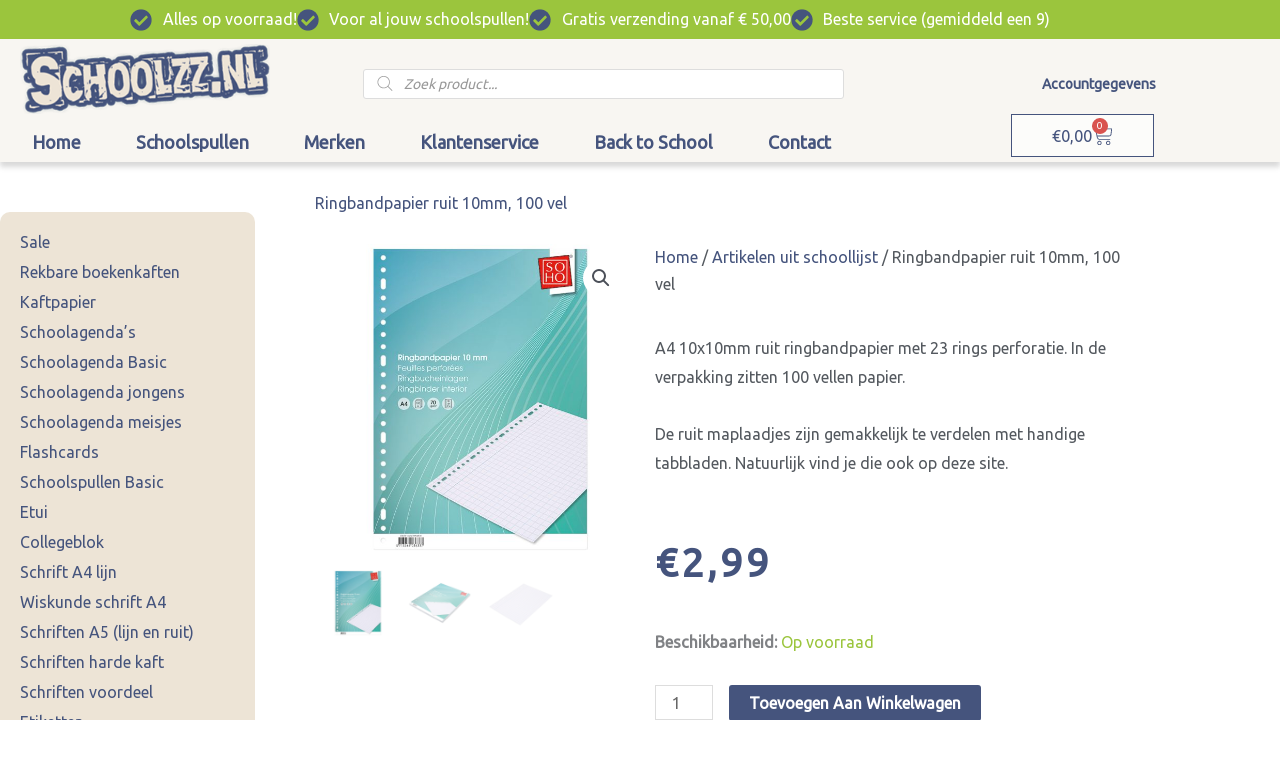

--- FILE ---
content_type: text/html; charset=UTF-8
request_url: https://schoolzz.nl/artikelen-uit-schoollijst/ringbandpapier-ruit-10mm-100-vel/
body_size: 47325
content:
<!DOCTYPE html>
<html lang="nl-NL">
<head>
<meta charset="UTF-8">
<meta name="viewport" content="width=device-width, initial-scale=1">
	<link rel="profile" href="https://gmpg.org/xfn/11"> 
	<meta name='robots' content='index, follow, max-image-preview:large, max-snippet:-1, max-video-preview:-1' />

            <script data-no-defer="1" data-ezscrex="false" data-cfasync="false" data-pagespeed-no-defer data-cookieconsent="ignore">
                var ctPublicFunctions = {"_ajax_nonce":"a72ab2f90d","_rest_nonce":"792c495031","_ajax_url":"\/wp-admin\/admin-ajax.php","_rest_url":"https:\/\/schoolzz.nl\/wp-json\/","data__cookies_type":"native","data__ajax_type":"rest","data__bot_detector_enabled":"0","data__frontend_data_log_enabled":1,"cookiePrefix":"","wprocket_detected":true,"host_url":"schoolzz.nl","text__ee_click_to_select":"Klik om de hele gegevens te selecteren","text__ee_original_email":"De volledige tekst is","text__ee_got_it":"Duidelijk","text__ee_blocked":"Geblokkeerd","text__ee_cannot_connect":"Kan geen verbinding maken","text__ee_cannot_decode":"Kan e-mail niet decoderen. Onbekende reden","text__ee_email_decoder":"Cleantalk e-mail decoder","text__ee_wait_for_decoding":"De magie is onderweg!","text__ee_decoding_process":"Wacht een paar seconden terwijl we de contactgegevens decoderen."}
            </script>
        
            <script data-no-defer="1" data-ezscrex="false" data-cfasync="false" data-pagespeed-no-defer data-cookieconsent="ignore">
                var ctPublic = {"_ajax_nonce":"a72ab2f90d","settings__forms__check_internal":"0","settings__forms__check_external":"0","settings__forms__force_protection":"0","settings__forms__search_test":"1","settings__forms__wc_add_to_cart":"0","settings__data__bot_detector_enabled":"0","settings__sfw__anti_crawler":0,"blog_home":"https:\/\/schoolzz.nl\/","pixel__setting":"3","pixel__enabled":true,"pixel__url":"https:\/\/moderate3-v4.cleantalk.org\/pixel\/c3b969814f6afe85b74c553a9602d16b.gif","data__email_check_before_post":"1","data__email_check_exist_post":"0","data__cookies_type":"native","data__key_is_ok":true,"data__visible_fields_required":true,"wl_brandname":"Anti-Spam by CleanTalk","wl_brandname_short":"CleanTalk","ct_checkjs_key":"d25c25a4dcec787266b16d8d990d068b58f1c4d7aa583701722f02aaf2de151b","emailEncoderPassKey":"3c6af39e9c3643c270168659257ac4e9","bot_detector_forms_excluded":"W10=","advancedCacheExists":true,"varnishCacheExists":false,"wc_ajax_add_to_cart":true}
            </script>
        
	<!-- This site is optimized with the Yoast SEO plugin v26.8 - https://yoast.com/product/yoast-seo-wordpress/ -->
	<title>Ringbandpapier ruit 10mm, 100 vel - Schoolzz dé webshop voor al je schoolspullen!</title>
<link data-rocket-preload as="style" href="https://fonts.googleapis.com/css?family=Ubuntu%3A400%2C&#038;display=swap" rel="preload">
<link href="https://fonts.googleapis.com/css?family=Ubuntu%3A400%2C&#038;display=swap" media="print" onload="this.media=&#039;all&#039;" rel="stylesheet">
<noscript data-wpr-hosted-gf-parameters=""><link rel="stylesheet" href="https://fonts.googleapis.com/css?family=Ubuntu%3A400%2C&#038;display=swap"></noscript>
	<meta name="description" content="Ringbandpapier ruit 10mm, 100 vel* Alles op voorraad, snelle levering * Schoolzz.nl is de speciallist voor al jouw schoolspullen" />
	<link rel="canonical" href="https://schoolzz.nl/artikelen-uit-schoollijst/ringbandpapier-ruit-10mm-100-vel/" />
	<meta property="og:locale" content="nl_NL" />
	<meta property="og:type" content="article" />
	<meta property="og:title" content="Ringbandpapier ruit 10mm, 100 vel" />
	<meta property="og:description" content="Ringbandpapier ruit 10mm, 100 vel* Alles op voorraad, snelle levering * Schoolzz.nl is de speciallist voor al jouw schoolspullen" />
	<meta property="og:url" content="https://schoolzz.nl/artikelen-uit-schoollijst/ringbandpapier-ruit-10mm-100-vel/" />
	<meta property="og:site_name" content="Schoolzz" />
	<meta property="article:publisher" content="https://www.facebook.com/Schoolzz" />
	<meta property="article:modified_time" content="2026-01-22T14:18:18+00:00" />
	<meta property="og:image" content="https://schoolzz.nl/wp-content/uploads/03633.jpg" />
	<meta property="og:image:width" content="450" />
	<meta property="og:image:height" content="450" />
	<meta property="og:image:type" content="image/jpeg" />
	<meta name="twitter:card" content="summary_large_image" />
	<meta name="twitter:title" content="Ringbandpapier ruit 10mm, 100 vel" />
	<script type="application/ld+json" class="yoast-schema-graph">{"@context":"https://schema.org","@graph":[{"@type":"WebPage","@id":"https://schoolzz.nl/artikelen-uit-schoollijst/ringbandpapier-ruit-10mm-100-vel/","url":"https://schoolzz.nl/artikelen-uit-schoollijst/ringbandpapier-ruit-10mm-100-vel/","name":"Ringbandpapier ruit 10mm, 100 vel - Schoolzz dé webshop voor al je schoolspullen!","isPartOf":{"@id":"https://schoolzz.nl/#website"},"primaryImageOfPage":{"@id":"https://schoolzz.nl/artikelen-uit-schoollijst/ringbandpapier-ruit-10mm-100-vel/#primaryimage"},"image":{"@id":"https://schoolzz.nl/artikelen-uit-schoollijst/ringbandpapier-ruit-10mm-100-vel/#primaryimage"},"thumbnailUrl":"https://schoolzz.nl/wp-content/uploads/03633.jpg","datePublished":"2020-07-27T04:00:27+00:00","dateModified":"2026-01-22T14:18:18+00:00","description":"Ringbandpapier ruit 10mm, 100 vel* Alles op voorraad, snelle levering * Schoolzz.nl is de speciallist voor al jouw schoolspullen","breadcrumb":{"@id":"https://schoolzz.nl/artikelen-uit-schoollijst/ringbandpapier-ruit-10mm-100-vel/#breadcrumb"},"inLanguage":"nl-NL","potentialAction":[{"@type":"ReadAction","target":["https://schoolzz.nl/artikelen-uit-schoollijst/ringbandpapier-ruit-10mm-100-vel/"]}]},{"@type":"ImageObject","inLanguage":"nl-NL","@id":"https://schoolzz.nl/artikelen-uit-schoollijst/ringbandpapier-ruit-10mm-100-vel/#primaryimage","url":"https://schoolzz.nl/wp-content/uploads/03633.jpg","contentUrl":"https://schoolzz.nl/wp-content/uploads/03633.jpg","width":450,"height":450,"caption":"Ringbandpapier ruit 10mm, 100 vel"},{"@type":"BreadcrumbList","@id":"https://schoolzz.nl/artikelen-uit-schoollijst/ringbandpapier-ruit-10mm-100-vel/#breadcrumb","itemListElement":[{"@type":"ListItem","position":1,"name":"Home","item":"https://schoolzz.nl/"},{"@type":"ListItem","position":2,"name":"Winkel","item":"https://schoolzz.nl/winkel/"},{"@type":"ListItem","position":3,"name":"Ringbandpapier ruit 10mm, 100 vel"}]},{"@type":"WebSite","@id":"https://schoolzz.nl/#website","url":"https://schoolzz.nl/","name":"Schoolzz","description":"Dé webshop voor al je schoolspullen!","publisher":{"@id":"https://schoolzz.nl/#organization"},"potentialAction":[{"@type":"SearchAction","target":{"@type":"EntryPoint","urlTemplate":"https://schoolzz.nl/?s={search_term_string}"},"query-input":{"@type":"PropertyValueSpecification","valueRequired":true,"valueName":"search_term_string"}}],"inLanguage":"nl-NL"},{"@type":"Organization","@id":"https://schoolzz.nl/#organization","name":"Schoolzz","url":"https://schoolzz.nl/","logo":{"@type":"ImageObject","inLanguage":"nl-NL","@id":"https://schoolzz.nl/#/schema/logo/image/","url":"https://schoolzz.nl/wp-content/uploads/schoolzz-schoolspullen2.png","contentUrl":"https://schoolzz.nl/wp-content/uploads/schoolzz-schoolspullen2.png","width":325,"height":91,"caption":"Schoolzz"},"image":{"@id":"https://schoolzz.nl/#/schema/logo/image/"},"sameAs":["https://www.facebook.com/Schoolzz","https://www.instagram.com/schoolzznl/"]}]}</script>
	<!-- / Yoast SEO plugin. -->


<link rel='dns-prefetch' href='//checkout.buckaroo.nl' />
<link rel='dns-prefetch' href='//fonts.googleapis.com' />
<link href='https://fonts.gstatic.com' crossorigin rel='preconnect' />
<link rel="alternate" type="application/rss+xml" title="Schoolzz &raquo; feed" href="https://schoolzz.nl/feed/" />
<link rel="alternate" type="application/rss+xml" title="Schoolzz &raquo; reacties feed" href="https://schoolzz.nl/comments/feed/" />
<link rel="alternate" title="oEmbed (JSON)" type="application/json+oembed" href="https://schoolzz.nl/wp-json/oembed/1.0/embed?url=https%3A%2F%2Fschoolzz.nl%2Fartikelen-uit-schoollijst%2Fringbandpapier-ruit-10mm-100-vel%2F" />
<link rel="alternate" title="oEmbed (XML)" type="text/xml+oembed" href="https://schoolzz.nl/wp-json/oembed/1.0/embed?url=https%3A%2F%2Fschoolzz.nl%2Fartikelen-uit-schoollijst%2Fringbandpapier-ruit-10mm-100-vel%2F&#038;format=xml" />
<style id='wp-img-auto-sizes-contain-inline-css'>
img:is([sizes=auto i],[sizes^="auto," i]){contain-intrinsic-size:3000px 1500px}
/*# sourceURL=wp-img-auto-sizes-contain-inline-css */
</style>
<link rel='stylesheet' id='astra-theme-css-css' href='https://schoolzz.nl/wp-content/themes/astra/assets/css/minified/style.min.css?ver=4.12.1' media='all' />
<style id='astra-theme-css-inline-css'>
.ast-no-sidebar .entry-content .alignfull {margin-left: calc( -50vw + 50%);margin-right: calc( -50vw + 50%);max-width: 100vw;width: 100vw;}.ast-no-sidebar .entry-content .alignwide {margin-left: calc(-41vw + 50%);margin-right: calc(-41vw + 50%);max-width: unset;width: unset;}.ast-no-sidebar .entry-content .alignfull .alignfull,.ast-no-sidebar .entry-content .alignfull .alignwide,.ast-no-sidebar .entry-content .alignwide .alignfull,.ast-no-sidebar .entry-content .alignwide .alignwide,.ast-no-sidebar .entry-content .wp-block-column .alignfull,.ast-no-sidebar .entry-content .wp-block-column .alignwide{width: 100%;margin-left: auto;margin-right: auto;}.wp-block-gallery,.blocks-gallery-grid {margin: 0;}.wp-block-separator {max-width: 100px;}.wp-block-separator.is-style-wide,.wp-block-separator.is-style-dots {max-width: none;}.entry-content .has-2-columns .wp-block-column:first-child {padding-right: 10px;}.entry-content .has-2-columns .wp-block-column:last-child {padding-left: 10px;}@media (max-width: 782px) {.entry-content .wp-block-columns .wp-block-column {flex-basis: 100%;}.entry-content .has-2-columns .wp-block-column:first-child {padding-right: 0;}.entry-content .has-2-columns .wp-block-column:last-child {padding-left: 0;}}body .entry-content .wp-block-latest-posts {margin-left: 0;}body .entry-content .wp-block-latest-posts li {list-style: none;}.ast-no-sidebar .ast-container .entry-content .wp-block-latest-posts {margin-left: 0;}.ast-header-break-point .entry-content .alignwide {margin-left: auto;margin-right: auto;}.entry-content .blocks-gallery-item img {margin-bottom: auto;}.wp-block-pullquote {border-top: 4px solid #555d66;border-bottom: 4px solid #555d66;color: #40464d;}:root{--ast-post-nav-space:0;--ast-container-default-xlg-padding:6.67em;--ast-container-default-lg-padding:5.67em;--ast-container-default-slg-padding:4.34em;--ast-container-default-md-padding:3.34em;--ast-container-default-sm-padding:6.67em;--ast-container-default-xs-padding:2.4em;--ast-container-default-xxs-padding:1.4em;--ast-code-block-background:#EEEEEE;--ast-comment-inputs-background:#FAFAFA;--ast-normal-container-width:1200px;--ast-narrow-container-width:750px;--ast-blog-title-font-weight:normal;--ast-blog-meta-weight:inherit;--ast-global-color-primary:var(--ast-global-color-5);--ast-global-color-secondary:var(--ast-global-color-4);--ast-global-color-alternate-background:var(--ast-global-color-7);--ast-global-color-subtle-background:var(--ast-global-color-6);--ast-bg-style-guide:var( --ast-global-color-secondary,--ast-global-color-5 );--ast-shadow-style-guide:0px 0px 4px 0 #00000057;--ast-global-dark-bg-style:#fff;--ast-global-dark-lfs:#fbfbfb;--ast-widget-bg-color:#fafafa;--ast-wc-container-head-bg-color:#fbfbfb;--ast-title-layout-bg:#eeeeee;--ast-search-border-color:#e7e7e7;--ast-lifter-hover-bg:#e6e6e6;--ast-gallery-block-color:#000;--srfm-color-input-label:var(--ast-global-color-2);}html{font-size:100%;}a,.page-title{color:#45547d;}a:hover,a:focus{color:var(--ast-global-color-1);}body,button,input,select,textarea,.ast-button,.ast-custom-button{font-family:'Ubuntu',sans-serif;font-weight:400;font-size:16px;font-size:1rem;}blockquote{color:var(--ast-global-color-3);}.ast-site-identity .site-title a{color:var(--ast-global-color-2);}.site-title{font-size:35px;font-size:2.1875rem;display:block;}.site-header .site-description{font-size:15px;font-size:0.9375rem;display:none;}.entry-title{font-size:26px;font-size:1.625rem;}.archive .ast-article-post .ast-article-inner,.blog .ast-article-post .ast-article-inner,.archive .ast-article-post .ast-article-inner:hover,.blog .ast-article-post .ast-article-inner:hover{overflow:hidden;}h1,.entry-content :where(h1){font-size:40px;font-size:2.5rem;line-height:1.4em;}h2,.entry-content :where(h2){font-size:32px;font-size:2rem;line-height:1.3em;}h3,.entry-content :where(h3){font-size:26px;font-size:1.625rem;line-height:1.3em;}h4,.entry-content :where(h4){font-size:24px;font-size:1.5rem;line-height:1.2em;}h5,.entry-content :where(h5){font-size:20px;font-size:1.25rem;line-height:1.2em;}h6,.entry-content :where(h6){font-size:16px;font-size:1rem;line-height:1.25em;}::selection{background-color:#45547d;color:#ffffff;}body,h1,h2,h3,h4,h5,h6,.entry-title a,.entry-content :where(h1,h2,h3,h4,h5,h6){color:var(--ast-global-color-3);}.tagcloud a:hover,.tagcloud a:focus,.tagcloud a.current-item{color:#ffffff;border-color:#45547d;background-color:#45547d;}input:focus,input[type="text"]:focus,input[type="email"]:focus,input[type="url"]:focus,input[type="password"]:focus,input[type="reset"]:focus,input[type="search"]:focus,textarea:focus{border-color:#45547d;}input[type="radio"]:checked,input[type=reset],input[type="checkbox"]:checked,input[type="checkbox"]:hover:checked,input[type="checkbox"]:focus:checked,input[type=range]::-webkit-slider-thumb{border-color:#45547d;background-color:#45547d;box-shadow:none;}.site-footer a:hover + .post-count,.site-footer a:focus + .post-count{background:#45547d;border-color:#45547d;}.single .nav-links .nav-previous,.single .nav-links .nav-next{color:#45547d;}.entry-meta,.entry-meta *{line-height:1.45;color:#45547d;}.entry-meta a:not(.ast-button):hover,.entry-meta a:not(.ast-button):hover *,.entry-meta a:not(.ast-button):focus,.entry-meta a:not(.ast-button):focus *,.page-links > .page-link,.page-links .page-link:hover,.post-navigation a:hover{color:var(--ast-global-color-1);}#cat option,.secondary .calendar_wrap thead a,.secondary .calendar_wrap thead a:visited{color:#45547d;}.secondary .calendar_wrap #today,.ast-progress-val span{background:#45547d;}.secondary a:hover + .post-count,.secondary a:focus + .post-count{background:#45547d;border-color:#45547d;}.calendar_wrap #today > a{color:#ffffff;}.page-links .page-link,.single .post-navigation a{color:#45547d;}.ast-search-menu-icon .search-form button.search-submit{padding:0 4px;}.ast-search-menu-icon form.search-form{padding-right:0;}.ast-header-search .ast-search-menu-icon.ast-dropdown-active .search-form,.ast-header-search .ast-search-menu-icon.ast-dropdown-active .search-field:focus{transition:all 0.2s;}.search-form input.search-field:focus{outline:none;}.widget-title,.widget .wp-block-heading{font-size:22px;font-size:1.375rem;color:var(--ast-global-color-3);}.ast-search-menu-icon.slide-search a:focus-visible:focus-visible,.astra-search-icon:focus-visible,#close:focus-visible,a:focus-visible,.ast-menu-toggle:focus-visible,.site .skip-link:focus-visible,.wp-block-loginout input:focus-visible,.wp-block-search.wp-block-search__button-inside .wp-block-search__inside-wrapper,.ast-header-navigation-arrow:focus-visible,.woocommerce .wc-proceed-to-checkout > .checkout-button:focus-visible,.woocommerce .woocommerce-MyAccount-navigation ul li a:focus-visible,.ast-orders-table__row .ast-orders-table__cell:focus-visible,.woocommerce .woocommerce-order-details .order-again > .button:focus-visible,.woocommerce .woocommerce-message a.button.wc-forward:focus-visible,.woocommerce #minus_qty:focus-visible,.woocommerce #plus_qty:focus-visible,a#ast-apply-coupon:focus-visible,.woocommerce .woocommerce-info a:focus-visible,.woocommerce .astra-shop-summary-wrap a:focus-visible,.woocommerce a.wc-forward:focus-visible,#ast-apply-coupon:focus-visible,.woocommerce-js .woocommerce-mini-cart-item a.remove:focus-visible,#close:focus-visible,.button.search-submit:focus-visible,#search_submit:focus,.normal-search:focus-visible,.ast-header-account-wrap:focus-visible,.woocommerce .ast-on-card-button.ast-quick-view-trigger:focus,.astra-cart-drawer-close:focus,.ast-single-variation:focus,.ast-woocommerce-product-gallery__image:focus,.ast-button:focus,.woocommerce-product-gallery--with-images [data-controls="prev"]:focus-visible,.woocommerce-product-gallery--with-images [data-controls="next"]:focus-visible,.ast-builder-button-wrap:has(.ast-custom-button-link:focus),.ast-builder-button-wrap .ast-custom-button-link:focus{outline-style:dotted;outline-color:inherit;outline-width:thin;}input:focus,input[type="text"]:focus,input[type="email"]:focus,input[type="url"]:focus,input[type="password"]:focus,input[type="reset"]:focus,input[type="search"]:focus,input[type="number"]:focus,textarea:focus,.wp-block-search__input:focus,[data-section="section-header-mobile-trigger"] .ast-button-wrap .ast-mobile-menu-trigger-minimal:focus,.ast-mobile-popup-drawer.active .menu-toggle-close:focus,.woocommerce-ordering select.orderby:focus,#ast-scroll-top:focus,#coupon_code:focus,.woocommerce-page #comment:focus,.woocommerce #reviews #respond input#submit:focus,.woocommerce a.add_to_cart_button:focus,.woocommerce .button.single_add_to_cart_button:focus,.woocommerce .woocommerce-cart-form button:focus,.woocommerce .woocommerce-cart-form__cart-item .quantity .qty:focus,.woocommerce .woocommerce-billing-fields .woocommerce-billing-fields__field-wrapper .woocommerce-input-wrapper > .input-text:focus,.woocommerce #order_comments:focus,.woocommerce #place_order:focus,.woocommerce .woocommerce-address-fields .woocommerce-address-fields__field-wrapper .woocommerce-input-wrapper > .input-text:focus,.woocommerce .woocommerce-MyAccount-content form button:focus,.woocommerce .woocommerce-MyAccount-content .woocommerce-EditAccountForm .woocommerce-form-row .woocommerce-Input.input-text:focus,.woocommerce .ast-woocommerce-container .woocommerce-pagination ul.page-numbers li a:focus,body #content .woocommerce form .form-row .select2-container--default .select2-selection--single:focus,#ast-coupon-code:focus,.woocommerce.woocommerce-js .quantity input[type=number]:focus,.woocommerce-js .woocommerce-mini-cart-item .quantity input[type=number]:focus,.woocommerce p#ast-coupon-trigger:focus{border-style:dotted;border-color:inherit;border-width:thin;}input{outline:none;}.woocommerce-js input[type=text]:focus,.woocommerce-js input[type=email]:focus,.woocommerce-js textarea:focus,input[type=number]:focus,.comments-area textarea#comment:focus,.comments-area textarea#comment:active,.comments-area .ast-comment-formwrap input[type="text"]:focus,.comments-area .ast-comment-formwrap input[type="text"]:active{outline-style:unset;outline-color:inherit;outline-width:thin;}.main-header-menu .menu-link,.ast-header-custom-item a{color:var(--ast-global-color-3);}.main-header-menu .menu-item:hover > .menu-link,.main-header-menu .menu-item:hover > .ast-menu-toggle,.main-header-menu .ast-masthead-custom-menu-items a:hover,.main-header-menu .menu-item.focus > .menu-link,.main-header-menu .menu-item.focus > .ast-menu-toggle,.main-header-menu .current-menu-item > .menu-link,.main-header-menu .current-menu-ancestor > .menu-link,.main-header-menu .current-menu-item > .ast-menu-toggle,.main-header-menu .current-menu-ancestor > .ast-menu-toggle{color:#45547d;}.header-main-layout-3 .ast-main-header-bar-alignment{margin-right:auto;}.header-main-layout-2 .site-header-section-left .ast-site-identity{text-align:left;}.ast-logo-title-inline .site-logo-img{padding-right:1em;}.site-logo-img img{ transition:all 0.2s linear;}body .ast-oembed-container *{position:absolute;top:0;width:100%;height:100%;left:0;}body .wp-block-embed-pocket-casts .ast-oembed-container *{position:unset;}.ast-header-break-point .ast-mobile-menu-buttons-minimal.menu-toggle{background:transparent;color:#45547d;}.ast-header-break-point .ast-mobile-menu-buttons-outline.menu-toggle{background:transparent;border:1px solid #45547d;color:#45547d;}.ast-header-break-point .ast-mobile-menu-buttons-fill.menu-toggle{background:#45547d;color:#ffffff;}.ast-single-post-featured-section + article {margin-top: 2em;}.site-content .ast-single-post-featured-section img {width: 100%;overflow: hidden;object-fit: cover;}.site > .ast-single-related-posts-container {margin-top: 0;}@media (min-width: 922px) {.ast-desktop .ast-container--narrow {max-width: var(--ast-narrow-container-width);margin: 0 auto;}}.ast-page-builder-template .hentry {margin: 0;}.ast-page-builder-template .site-content > .ast-container {max-width: 100%;padding: 0;}.ast-page-builder-template .site .site-content #primary {padding: 0;margin: 0;}.ast-page-builder-template .no-results {text-align: center;margin: 4em auto;}.ast-page-builder-template .ast-pagination {padding: 2em;}.ast-page-builder-template .entry-header.ast-no-title.ast-no-thumbnail {margin-top: 0;}.ast-page-builder-template .entry-header.ast-header-without-markup {margin-top: 0;margin-bottom: 0;}.ast-page-builder-template .entry-header.ast-no-title.ast-no-meta {margin-bottom: 0;}.ast-page-builder-template.single .post-navigation {padding-bottom: 2em;}.ast-page-builder-template.single-post .site-content > .ast-container {max-width: 100%;}.ast-page-builder-template .entry-header {margin-top: 4em;margin-left: auto;margin-right: auto;padding-left: 20px;padding-right: 20px;}.single.ast-page-builder-template .entry-header {padding-left: 20px;padding-right: 20px;}.ast-page-builder-template .ast-archive-description {margin: 4em auto 0;padding-left: 20px;padding-right: 20px;}.ast-page-builder-template.ast-no-sidebar .entry-content .alignwide {margin-left: 0;margin-right: 0;}.footer-adv .footer-adv-overlay{border-top-style:solid;border-top-color:#7a7a7a;}@media( max-width: 420px ) {.single .nav-links .nav-previous,.single .nav-links .nav-next {width: 100%;text-align: center;}}.wp-block-buttons.aligncenter{justify-content:center;}@media (min-width:1200px){.wp-block-group .has-background{padding:20px;}}.wp-block-image.aligncenter{margin-left:auto;margin-right:auto;}.wp-block-table.aligncenter{margin-left:auto;margin-right:auto;}.wp-block-buttons .wp-block-button.is-style-outline .wp-block-button__link.wp-element-button,.ast-outline-button,.wp-block-uagb-buttons-child .uagb-buttons-repeater.ast-outline-button{border-color:#45547d;border-top-width:2px;border-right-width:2px;border-bottom-width:2px;border-left-width:2px;font-family:inherit;font-weight:inherit;font-size:16px;font-size:1rem;line-height:1em;}.wp-block-button.is-style-outline .wp-block-button__link:hover,.wp-block-buttons .wp-block-button.is-style-outline .wp-block-button__link:focus,.wp-block-buttons .wp-block-button.is-style-outline > .wp-block-button__link:not(.has-text-color):hover,.wp-block-buttons .wp-block-button.wp-block-button__link.is-style-outline:not(.has-text-color):hover,.ast-outline-button:hover,.ast-outline-button:focus,.wp-block-uagb-buttons-child .uagb-buttons-repeater.ast-outline-button:hover,.wp-block-uagb-buttons-child .uagb-buttons-repeater.ast-outline-button:focus{background-color:#9bc53d;}.wp-block-button .wp-block-button__link.wp-element-button.is-style-outline:not(.has-background),.wp-block-button.is-style-outline>.wp-block-button__link.wp-element-button:not(.has-background),.ast-outline-button{background-color:#45547d;}.entry-content[data-ast-blocks-layout] > figure{margin-bottom:1em;}.elementor-widget-container .elementor-loop-container .e-loop-item[data-elementor-type="loop-item"]{width:100%;}@media (max-width:921px){.ast-left-sidebar #content > .ast-container{display:flex;flex-direction:column-reverse;width:100%;}.ast-separate-container .ast-article-post,.ast-separate-container .ast-article-single{padding:1.5em 2.14em;}.ast-author-box img.avatar{margin:20px 0 0 0;}}@media (min-width:922px){.ast-separate-container.ast-right-sidebar #primary,.ast-separate-container.ast-left-sidebar #primary{border:0;}.search-no-results.ast-separate-container #primary{margin-bottom:4em;}}.elementor-widget-button .elementor-button{border-style:solid;text-decoration:none;border-top-width:0;border-right-width:0;border-left-width:0;border-bottom-width:0;}body .elementor-button.elementor-size-sm,body .elementor-button.elementor-size-xs,body .elementor-button.elementor-size-md,body .elementor-button.elementor-size-lg,body .elementor-button.elementor-size-xl,body .elementor-button{padding-top:10px;padding-right:40px;padding-bottom:10px;padding-left:40px;}.wp-block-button .wp-block-button__link{color:#ffffff;}.elementor-widget-button .elementor-button{font-size:16px;font-size:1rem;line-height:1em;text-transform:capitalize;}body .elementor-button.elementor-size-sm,body .elementor-button.elementor-size-xs,body .elementor-button.elementor-size-md,body .elementor-button.elementor-size-lg,body .elementor-button.elementor-size-xl,body .elementor-button{font-size:16px;font-size:1rem;}.wp-block-button .wp-block-button__link:hover,.wp-block-button .wp-block-button__link:focus{color:#ffffff;background-color:#9bc53d;border-color:#9bc53d;}.elementor-widget-heading h1.elementor-heading-title{line-height:1.4em;}.elementor-widget-heading h2.elementor-heading-title{line-height:1.3em;}.elementor-widget-heading h3.elementor-heading-title{line-height:1.3em;}.elementor-widget-heading h4.elementor-heading-title{line-height:1.2em;}.elementor-widget-heading h5.elementor-heading-title{line-height:1.2em;}.elementor-widget-heading h6.elementor-heading-title{line-height:1.25em;}.wp-block-button .wp-block-button__link{border-top-width:0;border-right-width:0;border-left-width:0;border-bottom-width:0;border-color:#45547d;background-color:#45547d;color:#ffffff;font-family:inherit;font-weight:inherit;line-height:1em;text-transform:capitalize;font-size:16px;font-size:1rem;padding-top:10px;padding-right:40px;padding-bottom:10px;padding-left:40px;}.menu-toggle,button,.ast-button,.ast-custom-button,.button,input#submit,input[type="button"],input[type="submit"],input[type="reset"]{border-style:solid;border-top-width:0;border-right-width:0;border-left-width:0;border-bottom-width:0;color:#ffffff;border-color:#45547d;background-color:#45547d;padding-top:10px;padding-right:40px;padding-bottom:10px;padding-left:40px;font-family:inherit;font-weight:inherit;font-size:16px;font-size:1rem;line-height:1em;text-transform:capitalize;}button:focus,.menu-toggle:hover,button:hover,.ast-button:hover,.ast-custom-button:hover .button:hover,.ast-custom-button:hover ,input[type=reset]:hover,input[type=reset]:focus,input#submit:hover,input#submit:focus,input[type="button"]:hover,input[type="button"]:focus,input[type="submit"]:hover,input[type="submit"]:focus{color:#ffffff;background-color:#9bc53d;border-color:#9bc53d;}@media (max-width:921px){.ast-mobile-header-stack .main-header-bar .ast-search-menu-icon{display:inline-block;}.ast-header-break-point.ast-header-custom-item-outside .ast-mobile-header-stack .main-header-bar .ast-search-icon{margin:0;}.ast-comment-avatar-wrap img{max-width:2.5em;}.ast-comment-meta{padding:0 1.8888em 1.3333em;}.ast-separate-container .ast-comment-list li.depth-1{padding:1.5em 2.14em;}.ast-separate-container .comment-respond{padding:2em 2.14em;}}@media (min-width:544px){.ast-container{max-width:100%;}}@media (max-width:544px){.ast-separate-container .ast-article-post,.ast-separate-container .ast-article-single,.ast-separate-container .comments-title,.ast-separate-container .ast-archive-description{padding:1.5em 1em;}.ast-separate-container #content .ast-container{padding-left:0.54em;padding-right:0.54em;}.ast-separate-container .ast-comment-list .bypostauthor{padding:.5em;}.ast-search-menu-icon.ast-dropdown-active .search-field{width:170px;}.site-branding img,.site-header .site-logo-img .custom-logo-link img{max-width:100%;}} #ast-mobile-header .ast-site-header-cart-li a{pointer-events:none;}.ast-no-sidebar.ast-separate-container .entry-content .alignfull {margin-left: -6.67em;margin-right: -6.67em;width: auto;}@media (max-width: 1200px) {.ast-no-sidebar.ast-separate-container .entry-content .alignfull {margin-left: -2.4em;margin-right: -2.4em;}}@media (max-width: 768px) {.ast-no-sidebar.ast-separate-container .entry-content .alignfull {margin-left: -2.14em;margin-right: -2.14em;}}@media (max-width: 544px) {.ast-no-sidebar.ast-separate-container .entry-content .alignfull {margin-left: -1em;margin-right: -1em;}}.ast-no-sidebar.ast-separate-container .entry-content .alignwide {margin-left: -20px;margin-right: -20px;}.ast-no-sidebar.ast-separate-container .entry-content .wp-block-column .alignfull,.ast-no-sidebar.ast-separate-container .entry-content .wp-block-column .alignwide {margin-left: auto;margin-right: auto;width: 100%;}@media (max-width:921px){.site-title{display:block;}.site-header .site-description{display:none;}h1,.entry-content :where(h1){font-size:30px;}h2,.entry-content :where(h2){font-size:25px;}h3,.entry-content :where(h3){font-size:20px;}}@media (max-width:544px){.site-title{display:block;}.site-header .site-description{display:none;}h1,.entry-content :where(h1){font-size:30px;}h2,.entry-content :where(h2){font-size:25px;}h3,.entry-content :where(h3){font-size:20px;}}@media (max-width:921px){html{font-size:91.2%;}}@media (max-width:544px){html{font-size:91.2%;}}@media (min-width:922px){.ast-container{max-width:1240px;}}@font-face {font-family: "Astra";src: url(https://schoolzz.nl/wp-content/themes/astra/assets/fonts/astra.woff) format("woff"),url(https://schoolzz.nl/wp-content/themes/astra/assets/fonts/astra.ttf) format("truetype"),url(https://schoolzz.nl/wp-content/themes/astra/assets/fonts/astra.svg#astra) format("svg");font-weight: normal;font-style: normal;font-display: fallback;}@media (max-width:921px) {.main-header-bar .main-header-bar-navigation{display:none;}}.ast-desktop .main-header-menu.submenu-with-border .sub-menu,.ast-desktop .main-header-menu.submenu-with-border .astra-full-megamenu-wrapper{border-color:#45547d;}.ast-desktop .main-header-menu.submenu-with-border .sub-menu{border-top-width:2px;border-style:solid;}.ast-desktop .main-header-menu.submenu-with-border .sub-menu .sub-menu{top:-2px;}.ast-desktop .main-header-menu.submenu-with-border .sub-menu .menu-link,.ast-desktop .main-header-menu.submenu-with-border .children .menu-link{border-bottom-width:0px;border-style:solid;border-color:#eaeaea;}@media (min-width:922px){.main-header-menu .sub-menu .menu-item.ast-left-align-sub-menu:hover > .sub-menu,.main-header-menu .sub-menu .menu-item.ast-left-align-sub-menu.focus > .sub-menu{margin-left:-0px;}}.ast-small-footer{border-top-style:solid;border-top-width:1px;border-top-color:#7a7a7a;}.ast-small-footer-wrap{text-align:center;}.site .comments-area{padding-bottom:3em;}.ast-header-break-point.ast-header-custom-item-inside .main-header-bar .main-header-bar-navigation .ast-search-icon {display: none;}.ast-header-break-point.ast-header-custom-item-inside .main-header-bar .ast-search-menu-icon .search-form {padding: 0;display: block;overflow: hidden;}.ast-header-break-point .ast-header-custom-item .widget:last-child {margin-bottom: 1em;}.ast-header-custom-item .widget {margin: 0.5em;display: inline-block;vertical-align: middle;}.ast-header-custom-item .widget p {margin-bottom: 0;}.ast-header-custom-item .widget li {width: auto;}.ast-header-custom-item-inside .button-custom-menu-item .menu-link {display: none;}.ast-header-custom-item-inside.ast-header-break-point .button-custom-menu-item .ast-custom-button-link {display: none;}.ast-header-custom-item-inside.ast-header-break-point .button-custom-menu-item .menu-link {display: block;}.ast-header-break-point.ast-header-custom-item-outside .main-header-bar .ast-search-icon {margin-right: 1em;}.ast-header-break-point.ast-header-custom-item-inside .main-header-bar .ast-search-menu-icon .search-field,.ast-header-break-point.ast-header-custom-item-inside .main-header-bar .ast-search-menu-icon.ast-inline-search .search-field {width: 100%;padding-right: 5.5em;}.ast-header-break-point.ast-header-custom-item-inside .main-header-bar .ast-search-menu-icon .search-submit {display: block;position: absolute;height: 100%;top: 0;right: 0;padding: 0 1em;border-radius: 0;}.ast-header-break-point .ast-header-custom-item .ast-masthead-custom-menu-items {padding-left: 20px;padding-right: 20px;margin-bottom: 1em;margin-top: 1em;}.ast-header-custom-item-inside.ast-header-break-point .button-custom-menu-item {padding-left: 0;padding-right: 0;margin-top: 0;margin-bottom: 0;}.astra-icon-down_arrow::after {content: "\e900";font-family: Astra;}.astra-icon-close::after {content: "\e5cd";font-family: Astra;}.astra-icon-drag_handle::after {content: "\e25d";font-family: Astra;}.astra-icon-format_align_justify::after {content: "\e235";font-family: Astra;}.astra-icon-menu::after {content: "\e5d2";font-family: Astra;}.astra-icon-reorder::after {content: "\e8fe";font-family: Astra;}.astra-icon-search::after {content: "\e8b6";font-family: Astra;}.astra-icon-zoom_in::after {content: "\e56b";font-family: Astra;}.astra-icon-check-circle::after {content: "\e901";font-family: Astra;}.astra-icon-shopping-cart::after {content: "\f07a";font-family: Astra;}.astra-icon-shopping-bag::after {content: "\f290";font-family: Astra;}.astra-icon-shopping-basket::after {content: "\f291";font-family: Astra;}.astra-icon-circle-o::after {content: "\e903";font-family: Astra;}.astra-icon-certificate::after {content: "\e902";font-family: Astra;}blockquote {padding: 1.2em;}:root .has-ast-global-color-0-color{color:var(--ast-global-color-0);}:root .has-ast-global-color-0-background-color{background-color:var(--ast-global-color-0);}:root .wp-block-button .has-ast-global-color-0-color{color:var(--ast-global-color-0);}:root .wp-block-button .has-ast-global-color-0-background-color{background-color:var(--ast-global-color-0);}:root .has-ast-global-color-1-color{color:var(--ast-global-color-1);}:root .has-ast-global-color-1-background-color{background-color:var(--ast-global-color-1);}:root .wp-block-button .has-ast-global-color-1-color{color:var(--ast-global-color-1);}:root .wp-block-button .has-ast-global-color-1-background-color{background-color:var(--ast-global-color-1);}:root .has-ast-global-color-2-color{color:var(--ast-global-color-2);}:root .has-ast-global-color-2-background-color{background-color:var(--ast-global-color-2);}:root .wp-block-button .has-ast-global-color-2-color{color:var(--ast-global-color-2);}:root .wp-block-button .has-ast-global-color-2-background-color{background-color:var(--ast-global-color-2);}:root .has-ast-global-color-3-color{color:var(--ast-global-color-3);}:root .has-ast-global-color-3-background-color{background-color:var(--ast-global-color-3);}:root .wp-block-button .has-ast-global-color-3-color{color:var(--ast-global-color-3);}:root .wp-block-button .has-ast-global-color-3-background-color{background-color:var(--ast-global-color-3);}:root .has-ast-global-color-4-color{color:var(--ast-global-color-4);}:root .has-ast-global-color-4-background-color{background-color:var(--ast-global-color-4);}:root .wp-block-button .has-ast-global-color-4-color{color:var(--ast-global-color-4);}:root .wp-block-button .has-ast-global-color-4-background-color{background-color:var(--ast-global-color-4);}:root .has-ast-global-color-5-color{color:var(--ast-global-color-5);}:root .has-ast-global-color-5-background-color{background-color:var(--ast-global-color-5);}:root .wp-block-button .has-ast-global-color-5-color{color:var(--ast-global-color-5);}:root .wp-block-button .has-ast-global-color-5-background-color{background-color:var(--ast-global-color-5);}:root .has-ast-global-color-6-color{color:var(--ast-global-color-6);}:root .has-ast-global-color-6-background-color{background-color:var(--ast-global-color-6);}:root .wp-block-button .has-ast-global-color-6-color{color:var(--ast-global-color-6);}:root .wp-block-button .has-ast-global-color-6-background-color{background-color:var(--ast-global-color-6);}:root .has-ast-global-color-7-color{color:var(--ast-global-color-7);}:root .has-ast-global-color-7-background-color{background-color:var(--ast-global-color-7);}:root .wp-block-button .has-ast-global-color-7-color{color:var(--ast-global-color-7);}:root .wp-block-button .has-ast-global-color-7-background-color{background-color:var(--ast-global-color-7);}:root .has-ast-global-color-8-color{color:var(--ast-global-color-8);}:root .has-ast-global-color-8-background-color{background-color:var(--ast-global-color-8);}:root .wp-block-button .has-ast-global-color-8-color{color:var(--ast-global-color-8);}:root .wp-block-button .has-ast-global-color-8-background-color{background-color:var(--ast-global-color-8);}:root{--ast-global-color-0:#0170B9;--ast-global-color-1:#3a3a3a;--ast-global-color-2:#3a3a3a;--ast-global-color-3:#4B4F58;--ast-global-color-4:#F5F5F5;--ast-global-color-5:#FFFFFF;--ast-global-color-6:#E5E5E5;--ast-global-color-7:#424242;--ast-global-color-8:#000000;}:root {--ast-border-color : #dddddd;}.ast-breadcrumbs .trail-browse,.ast-breadcrumbs .trail-items,.ast-breadcrumbs .trail-items li{display:inline-block;margin:0;padding:0;border:none;background:inherit;text-indent:0;text-decoration:none;}.ast-breadcrumbs .trail-browse{font-size:inherit;font-style:inherit;font-weight:inherit;color:inherit;}.ast-breadcrumbs .trail-items{list-style:none;}.trail-items li::after{padding:0 0.3em;content:"\00bb";}.trail-items li:last-of-type::after{display:none;}h1,h2,h3,h4,h5,h6,.entry-content :where(h1,h2,h3,h4,h5,h6){color:#45547d;}.elementor-posts-container [CLASS*="ast-width-"]{width:100%;}.elementor-template-full-width .ast-container{display:block;}.elementor-screen-only,.screen-reader-text,.screen-reader-text span,.ui-helper-hidden-accessible{top:0 !important;}@media (max-width:544px){.elementor-element .elementor-wc-products .woocommerce[class*="columns-"] ul.products li.product{width:auto;margin:0;}.elementor-element .woocommerce .woocommerce-result-count{float:none;}}.ast-header-break-point .main-header-bar{border-bottom-width:1px;}@media (min-width:922px){.main-header-bar{border-bottom-width:1px;}}.main-header-menu .menu-item, #astra-footer-menu .menu-item, .main-header-bar .ast-masthead-custom-menu-items{-js-display:flex;display:flex;-webkit-box-pack:center;-webkit-justify-content:center;-moz-box-pack:center;-ms-flex-pack:center;justify-content:center;-webkit-box-orient:vertical;-webkit-box-direction:normal;-webkit-flex-direction:column;-moz-box-orient:vertical;-moz-box-direction:normal;-ms-flex-direction:column;flex-direction:column;}.main-header-menu > .menu-item > .menu-link, #astra-footer-menu > .menu-item > .menu-link{height:100%;-webkit-box-align:center;-webkit-align-items:center;-moz-box-align:center;-ms-flex-align:center;align-items:center;-js-display:flex;display:flex;}.ast-primary-menu-disabled .main-header-bar .ast-masthead-custom-menu-items{flex:unset;}.main-header-menu .sub-menu .menu-item.menu-item-has-children > .menu-link:after{position:absolute;right:1em;top:50%;transform:translate(0,-50%) rotate(270deg);}.ast-header-break-point .main-header-bar .main-header-bar-navigation .page_item_has_children > .ast-menu-toggle::before, .ast-header-break-point .main-header-bar .main-header-bar-navigation .menu-item-has-children > .ast-menu-toggle::before, .ast-mobile-popup-drawer .main-header-bar-navigation .menu-item-has-children>.ast-menu-toggle::before, .ast-header-break-point .ast-mobile-header-wrap .main-header-bar-navigation .menu-item-has-children > .ast-menu-toggle::before{font-weight:bold;content:"\e900";font-family:Astra;text-decoration:inherit;display:inline-block;}.ast-header-break-point .main-navigation ul.sub-menu .menu-item .menu-link:before{content:"\e900";font-family:Astra;font-size:.65em;text-decoration:inherit;display:inline-block;transform:translate(0, -2px) rotateZ(270deg);margin-right:5px;}.widget_search .search-form:after{font-family:Astra;font-size:1.2em;font-weight:normal;content:"\e8b6";position:absolute;top:50%;right:15px;transform:translate(0, -50%);}.astra-search-icon::before{content:"\e8b6";font-family:Astra;font-style:normal;font-weight:normal;text-decoration:inherit;text-align:center;-webkit-font-smoothing:antialiased;-moz-osx-font-smoothing:grayscale;z-index:3;}.main-header-bar .main-header-bar-navigation .page_item_has_children > a:after, .main-header-bar .main-header-bar-navigation .menu-item-has-children > a:after, .menu-item-has-children .ast-header-navigation-arrow:after{content:"\e900";display:inline-block;font-family:Astra;font-size:.6rem;font-weight:bold;text-rendering:auto;-webkit-font-smoothing:antialiased;-moz-osx-font-smoothing:grayscale;margin-left:10px;line-height:normal;}.menu-item-has-children .sub-menu .ast-header-navigation-arrow:after{margin-left:0;}.ast-mobile-popup-drawer .main-header-bar-navigation .ast-submenu-expanded>.ast-menu-toggle::before{transform:rotateX(180deg);}.ast-header-break-point .main-header-bar-navigation .menu-item-has-children > .menu-link:after{display:none;}@media (min-width:922px){.ast-builder-menu .main-navigation > ul > li:last-child a{margin-right:0;}}.ast-separate-container .ast-article-inner{background-color:transparent;background-image:none;}.ast-separate-container .ast-article-post{background-color:var(--ast-global-color-5);}@media (max-width:921px){.ast-separate-container .ast-article-post{background-color:var(--ast-global-color-5);}}@media (max-width:544px){.ast-separate-container .ast-article-post{background-color:var(--ast-global-color-5);}}.ast-separate-container .ast-article-single:not(.ast-related-post), .woocommerce.ast-separate-container .ast-woocommerce-container, .ast-separate-container .error-404, .ast-separate-container .no-results, .single.ast-separate-container  .ast-author-meta, .ast-separate-container .related-posts-title-wrapper, .ast-separate-container .comments-count-wrapper, .ast-box-layout.ast-plain-container .site-content, .ast-padded-layout.ast-plain-container .site-content, .ast-separate-container .ast-archive-description, .ast-separate-container .comments-area .comment-respond, .ast-separate-container .comments-area .ast-comment-list li, .ast-separate-container .comments-area .comments-title{background-color:var(--ast-global-color-5);}@media (max-width:921px){.ast-separate-container .ast-article-single:not(.ast-related-post), .woocommerce.ast-separate-container .ast-woocommerce-container, .ast-separate-container .error-404, .ast-separate-container .no-results, .single.ast-separate-container  .ast-author-meta, .ast-separate-container .related-posts-title-wrapper, .ast-separate-container .comments-count-wrapper, .ast-box-layout.ast-plain-container .site-content, .ast-padded-layout.ast-plain-container .site-content, .ast-separate-container .ast-archive-description{background-color:var(--ast-global-color-5);}}@media (max-width:544px){.ast-separate-container .ast-article-single:not(.ast-related-post), .woocommerce.ast-separate-container .ast-woocommerce-container, .ast-separate-container .error-404, .ast-separate-container .no-results, .single.ast-separate-container  .ast-author-meta, .ast-separate-container .related-posts-title-wrapper, .ast-separate-container .comments-count-wrapper, .ast-box-layout.ast-plain-container .site-content, .ast-padded-layout.ast-plain-container .site-content, .ast-separate-container .ast-archive-description{background-color:var(--ast-global-color-5);}}.ast-separate-container.ast-two-container #secondary .widget{background-color:var(--ast-global-color-5);}@media (max-width:921px){.ast-separate-container.ast-two-container #secondary .widget{background-color:var(--ast-global-color-5);}}@media (max-width:544px){.ast-separate-container.ast-two-container #secondary .widget{background-color:var(--ast-global-color-5);}}:root{--e-global-color-astglobalcolor0:#0170B9;--e-global-color-astglobalcolor1:#3a3a3a;--e-global-color-astglobalcolor2:#3a3a3a;--e-global-color-astglobalcolor3:#4B4F58;--e-global-color-astglobalcolor4:#F5F5F5;--e-global-color-astglobalcolor5:#FFFFFF;--e-global-color-astglobalcolor6:#E5E5E5;--e-global-color-astglobalcolor7:#424242;--e-global-color-astglobalcolor8:#000000;}
/*# sourceURL=astra-theme-css-inline-css */
</style>

<style id='wp-emoji-styles-inline-css'>

	img.wp-smiley, img.emoji {
		display: inline !important;
		border: none !important;
		box-shadow: none !important;
		height: 1em !important;
		width: 1em !important;
		margin: 0 0.07em !important;
		vertical-align: -0.1em !important;
		background: none !important;
		padding: 0 !important;
	}
/*# sourceURL=wp-emoji-styles-inline-css */
</style>
<link rel='stylesheet' id='wp-block-library-css' href='https://schoolzz.nl/wp-includes/css/dist/block-library/style.min.css?ver=6.9' media='all' />
<style id='create-block-kiyoh-style-inline-css'>
.wp-block-create-block-kiyoh{width:190px}.wp-block-create-block-kiyoh .kiyoh-schema{clear:both;padding:0 10px}

/*# sourceURL=https://schoolzz.nl/wp-content/plugins/kiyoh-customerreview/build/style-index.css */
</style>
<style id='global-styles-inline-css'>
:root{--wp--preset--aspect-ratio--square: 1;--wp--preset--aspect-ratio--4-3: 4/3;--wp--preset--aspect-ratio--3-4: 3/4;--wp--preset--aspect-ratio--3-2: 3/2;--wp--preset--aspect-ratio--2-3: 2/3;--wp--preset--aspect-ratio--16-9: 16/9;--wp--preset--aspect-ratio--9-16: 9/16;--wp--preset--color--black: #000000;--wp--preset--color--cyan-bluish-gray: #abb8c3;--wp--preset--color--white: #ffffff;--wp--preset--color--pale-pink: #f78da7;--wp--preset--color--vivid-red: #cf2e2e;--wp--preset--color--luminous-vivid-orange: #ff6900;--wp--preset--color--luminous-vivid-amber: #fcb900;--wp--preset--color--light-green-cyan: #7bdcb5;--wp--preset--color--vivid-green-cyan: #00d084;--wp--preset--color--pale-cyan-blue: #8ed1fc;--wp--preset--color--vivid-cyan-blue: #0693e3;--wp--preset--color--vivid-purple: #9b51e0;--wp--preset--color--ast-global-color-0: var(--ast-global-color-0);--wp--preset--color--ast-global-color-1: var(--ast-global-color-1);--wp--preset--color--ast-global-color-2: var(--ast-global-color-2);--wp--preset--color--ast-global-color-3: var(--ast-global-color-3);--wp--preset--color--ast-global-color-4: var(--ast-global-color-4);--wp--preset--color--ast-global-color-5: var(--ast-global-color-5);--wp--preset--color--ast-global-color-6: var(--ast-global-color-6);--wp--preset--color--ast-global-color-7: var(--ast-global-color-7);--wp--preset--color--ast-global-color-8: var(--ast-global-color-8);--wp--preset--gradient--vivid-cyan-blue-to-vivid-purple: linear-gradient(135deg,rgb(6,147,227) 0%,rgb(155,81,224) 100%);--wp--preset--gradient--light-green-cyan-to-vivid-green-cyan: linear-gradient(135deg,rgb(122,220,180) 0%,rgb(0,208,130) 100%);--wp--preset--gradient--luminous-vivid-amber-to-luminous-vivid-orange: linear-gradient(135deg,rgb(252,185,0) 0%,rgb(255,105,0) 100%);--wp--preset--gradient--luminous-vivid-orange-to-vivid-red: linear-gradient(135deg,rgb(255,105,0) 0%,rgb(207,46,46) 100%);--wp--preset--gradient--very-light-gray-to-cyan-bluish-gray: linear-gradient(135deg,rgb(238,238,238) 0%,rgb(169,184,195) 100%);--wp--preset--gradient--cool-to-warm-spectrum: linear-gradient(135deg,rgb(74,234,220) 0%,rgb(151,120,209) 20%,rgb(207,42,186) 40%,rgb(238,44,130) 60%,rgb(251,105,98) 80%,rgb(254,248,76) 100%);--wp--preset--gradient--blush-light-purple: linear-gradient(135deg,rgb(255,206,236) 0%,rgb(152,150,240) 100%);--wp--preset--gradient--blush-bordeaux: linear-gradient(135deg,rgb(254,205,165) 0%,rgb(254,45,45) 50%,rgb(107,0,62) 100%);--wp--preset--gradient--luminous-dusk: linear-gradient(135deg,rgb(255,203,112) 0%,rgb(199,81,192) 50%,rgb(65,88,208) 100%);--wp--preset--gradient--pale-ocean: linear-gradient(135deg,rgb(255,245,203) 0%,rgb(182,227,212) 50%,rgb(51,167,181) 100%);--wp--preset--gradient--electric-grass: linear-gradient(135deg,rgb(202,248,128) 0%,rgb(113,206,126) 100%);--wp--preset--gradient--midnight: linear-gradient(135deg,rgb(2,3,129) 0%,rgb(40,116,252) 100%);--wp--preset--font-size--small: 13px;--wp--preset--font-size--medium: 20px;--wp--preset--font-size--large: 36px;--wp--preset--font-size--x-large: 42px;--wp--preset--spacing--20: 0.44rem;--wp--preset--spacing--30: 0.67rem;--wp--preset--spacing--40: 1rem;--wp--preset--spacing--50: 1.5rem;--wp--preset--spacing--60: 2.25rem;--wp--preset--spacing--70: 3.38rem;--wp--preset--spacing--80: 5.06rem;--wp--preset--shadow--natural: 6px 6px 9px rgba(0, 0, 0, 0.2);--wp--preset--shadow--deep: 12px 12px 50px rgba(0, 0, 0, 0.4);--wp--preset--shadow--sharp: 6px 6px 0px rgba(0, 0, 0, 0.2);--wp--preset--shadow--outlined: 6px 6px 0px -3px rgb(255, 255, 255), 6px 6px rgb(0, 0, 0);--wp--preset--shadow--crisp: 6px 6px 0px rgb(0, 0, 0);}:root { --wp--style--global--content-size: var(--wp--custom--ast-content-width-size);--wp--style--global--wide-size: var(--wp--custom--ast-wide-width-size); }:where(body) { margin: 0; }.wp-site-blocks > .alignleft { float: left; margin-right: 2em; }.wp-site-blocks > .alignright { float: right; margin-left: 2em; }.wp-site-blocks > .aligncenter { justify-content: center; margin-left: auto; margin-right: auto; }:where(.wp-site-blocks) > * { margin-block-start: 24px; margin-block-end: 0; }:where(.wp-site-blocks) > :first-child { margin-block-start: 0; }:where(.wp-site-blocks) > :last-child { margin-block-end: 0; }:root { --wp--style--block-gap: 24px; }:root :where(.is-layout-flow) > :first-child{margin-block-start: 0;}:root :where(.is-layout-flow) > :last-child{margin-block-end: 0;}:root :where(.is-layout-flow) > *{margin-block-start: 24px;margin-block-end: 0;}:root :where(.is-layout-constrained) > :first-child{margin-block-start: 0;}:root :where(.is-layout-constrained) > :last-child{margin-block-end: 0;}:root :where(.is-layout-constrained) > *{margin-block-start: 24px;margin-block-end: 0;}:root :where(.is-layout-flex){gap: 24px;}:root :where(.is-layout-grid){gap: 24px;}.is-layout-flow > .alignleft{float: left;margin-inline-start: 0;margin-inline-end: 2em;}.is-layout-flow > .alignright{float: right;margin-inline-start: 2em;margin-inline-end: 0;}.is-layout-flow > .aligncenter{margin-left: auto !important;margin-right: auto !important;}.is-layout-constrained > .alignleft{float: left;margin-inline-start: 0;margin-inline-end: 2em;}.is-layout-constrained > .alignright{float: right;margin-inline-start: 2em;margin-inline-end: 0;}.is-layout-constrained > .aligncenter{margin-left: auto !important;margin-right: auto !important;}.is-layout-constrained > :where(:not(.alignleft):not(.alignright):not(.alignfull)){max-width: var(--wp--style--global--content-size);margin-left: auto !important;margin-right: auto !important;}.is-layout-constrained > .alignwide{max-width: var(--wp--style--global--wide-size);}body .is-layout-flex{display: flex;}.is-layout-flex{flex-wrap: wrap;align-items: center;}.is-layout-flex > :is(*, div){margin: 0;}body .is-layout-grid{display: grid;}.is-layout-grid > :is(*, div){margin: 0;}body{padding-top: 0px;padding-right: 0px;padding-bottom: 0px;padding-left: 0px;}a:where(:not(.wp-element-button)){text-decoration: none;}:root :where(.wp-element-button, .wp-block-button__link){background-color: #32373c;border-width: 0;color: #fff;font-family: inherit;font-size: inherit;font-style: inherit;font-weight: inherit;letter-spacing: inherit;line-height: inherit;padding-top: calc(0.667em + 2px);padding-right: calc(1.333em + 2px);padding-bottom: calc(0.667em + 2px);padding-left: calc(1.333em + 2px);text-decoration: none;text-transform: inherit;}.has-black-color{color: var(--wp--preset--color--black) !important;}.has-cyan-bluish-gray-color{color: var(--wp--preset--color--cyan-bluish-gray) !important;}.has-white-color{color: var(--wp--preset--color--white) !important;}.has-pale-pink-color{color: var(--wp--preset--color--pale-pink) !important;}.has-vivid-red-color{color: var(--wp--preset--color--vivid-red) !important;}.has-luminous-vivid-orange-color{color: var(--wp--preset--color--luminous-vivid-orange) !important;}.has-luminous-vivid-amber-color{color: var(--wp--preset--color--luminous-vivid-amber) !important;}.has-light-green-cyan-color{color: var(--wp--preset--color--light-green-cyan) !important;}.has-vivid-green-cyan-color{color: var(--wp--preset--color--vivid-green-cyan) !important;}.has-pale-cyan-blue-color{color: var(--wp--preset--color--pale-cyan-blue) !important;}.has-vivid-cyan-blue-color{color: var(--wp--preset--color--vivid-cyan-blue) !important;}.has-vivid-purple-color{color: var(--wp--preset--color--vivid-purple) !important;}.has-ast-global-color-0-color{color: var(--wp--preset--color--ast-global-color-0) !important;}.has-ast-global-color-1-color{color: var(--wp--preset--color--ast-global-color-1) !important;}.has-ast-global-color-2-color{color: var(--wp--preset--color--ast-global-color-2) !important;}.has-ast-global-color-3-color{color: var(--wp--preset--color--ast-global-color-3) !important;}.has-ast-global-color-4-color{color: var(--wp--preset--color--ast-global-color-4) !important;}.has-ast-global-color-5-color{color: var(--wp--preset--color--ast-global-color-5) !important;}.has-ast-global-color-6-color{color: var(--wp--preset--color--ast-global-color-6) !important;}.has-ast-global-color-7-color{color: var(--wp--preset--color--ast-global-color-7) !important;}.has-ast-global-color-8-color{color: var(--wp--preset--color--ast-global-color-8) !important;}.has-black-background-color{background-color: var(--wp--preset--color--black) !important;}.has-cyan-bluish-gray-background-color{background-color: var(--wp--preset--color--cyan-bluish-gray) !important;}.has-white-background-color{background-color: var(--wp--preset--color--white) !important;}.has-pale-pink-background-color{background-color: var(--wp--preset--color--pale-pink) !important;}.has-vivid-red-background-color{background-color: var(--wp--preset--color--vivid-red) !important;}.has-luminous-vivid-orange-background-color{background-color: var(--wp--preset--color--luminous-vivid-orange) !important;}.has-luminous-vivid-amber-background-color{background-color: var(--wp--preset--color--luminous-vivid-amber) !important;}.has-light-green-cyan-background-color{background-color: var(--wp--preset--color--light-green-cyan) !important;}.has-vivid-green-cyan-background-color{background-color: var(--wp--preset--color--vivid-green-cyan) !important;}.has-pale-cyan-blue-background-color{background-color: var(--wp--preset--color--pale-cyan-blue) !important;}.has-vivid-cyan-blue-background-color{background-color: var(--wp--preset--color--vivid-cyan-blue) !important;}.has-vivid-purple-background-color{background-color: var(--wp--preset--color--vivid-purple) !important;}.has-ast-global-color-0-background-color{background-color: var(--wp--preset--color--ast-global-color-0) !important;}.has-ast-global-color-1-background-color{background-color: var(--wp--preset--color--ast-global-color-1) !important;}.has-ast-global-color-2-background-color{background-color: var(--wp--preset--color--ast-global-color-2) !important;}.has-ast-global-color-3-background-color{background-color: var(--wp--preset--color--ast-global-color-3) !important;}.has-ast-global-color-4-background-color{background-color: var(--wp--preset--color--ast-global-color-4) !important;}.has-ast-global-color-5-background-color{background-color: var(--wp--preset--color--ast-global-color-5) !important;}.has-ast-global-color-6-background-color{background-color: var(--wp--preset--color--ast-global-color-6) !important;}.has-ast-global-color-7-background-color{background-color: var(--wp--preset--color--ast-global-color-7) !important;}.has-ast-global-color-8-background-color{background-color: var(--wp--preset--color--ast-global-color-8) !important;}.has-black-border-color{border-color: var(--wp--preset--color--black) !important;}.has-cyan-bluish-gray-border-color{border-color: var(--wp--preset--color--cyan-bluish-gray) !important;}.has-white-border-color{border-color: var(--wp--preset--color--white) !important;}.has-pale-pink-border-color{border-color: var(--wp--preset--color--pale-pink) !important;}.has-vivid-red-border-color{border-color: var(--wp--preset--color--vivid-red) !important;}.has-luminous-vivid-orange-border-color{border-color: var(--wp--preset--color--luminous-vivid-orange) !important;}.has-luminous-vivid-amber-border-color{border-color: var(--wp--preset--color--luminous-vivid-amber) !important;}.has-light-green-cyan-border-color{border-color: var(--wp--preset--color--light-green-cyan) !important;}.has-vivid-green-cyan-border-color{border-color: var(--wp--preset--color--vivid-green-cyan) !important;}.has-pale-cyan-blue-border-color{border-color: var(--wp--preset--color--pale-cyan-blue) !important;}.has-vivid-cyan-blue-border-color{border-color: var(--wp--preset--color--vivid-cyan-blue) !important;}.has-vivid-purple-border-color{border-color: var(--wp--preset--color--vivid-purple) !important;}.has-ast-global-color-0-border-color{border-color: var(--wp--preset--color--ast-global-color-0) !important;}.has-ast-global-color-1-border-color{border-color: var(--wp--preset--color--ast-global-color-1) !important;}.has-ast-global-color-2-border-color{border-color: var(--wp--preset--color--ast-global-color-2) !important;}.has-ast-global-color-3-border-color{border-color: var(--wp--preset--color--ast-global-color-3) !important;}.has-ast-global-color-4-border-color{border-color: var(--wp--preset--color--ast-global-color-4) !important;}.has-ast-global-color-5-border-color{border-color: var(--wp--preset--color--ast-global-color-5) !important;}.has-ast-global-color-6-border-color{border-color: var(--wp--preset--color--ast-global-color-6) !important;}.has-ast-global-color-7-border-color{border-color: var(--wp--preset--color--ast-global-color-7) !important;}.has-ast-global-color-8-border-color{border-color: var(--wp--preset--color--ast-global-color-8) !important;}.has-vivid-cyan-blue-to-vivid-purple-gradient-background{background: var(--wp--preset--gradient--vivid-cyan-blue-to-vivid-purple) !important;}.has-light-green-cyan-to-vivid-green-cyan-gradient-background{background: var(--wp--preset--gradient--light-green-cyan-to-vivid-green-cyan) !important;}.has-luminous-vivid-amber-to-luminous-vivid-orange-gradient-background{background: var(--wp--preset--gradient--luminous-vivid-amber-to-luminous-vivid-orange) !important;}.has-luminous-vivid-orange-to-vivid-red-gradient-background{background: var(--wp--preset--gradient--luminous-vivid-orange-to-vivid-red) !important;}.has-very-light-gray-to-cyan-bluish-gray-gradient-background{background: var(--wp--preset--gradient--very-light-gray-to-cyan-bluish-gray) !important;}.has-cool-to-warm-spectrum-gradient-background{background: var(--wp--preset--gradient--cool-to-warm-spectrum) !important;}.has-blush-light-purple-gradient-background{background: var(--wp--preset--gradient--blush-light-purple) !important;}.has-blush-bordeaux-gradient-background{background: var(--wp--preset--gradient--blush-bordeaux) !important;}.has-luminous-dusk-gradient-background{background: var(--wp--preset--gradient--luminous-dusk) !important;}.has-pale-ocean-gradient-background{background: var(--wp--preset--gradient--pale-ocean) !important;}.has-electric-grass-gradient-background{background: var(--wp--preset--gradient--electric-grass) !important;}.has-midnight-gradient-background{background: var(--wp--preset--gradient--midnight) !important;}.has-small-font-size{font-size: var(--wp--preset--font-size--small) !important;}.has-medium-font-size{font-size: var(--wp--preset--font-size--medium) !important;}.has-large-font-size{font-size: var(--wp--preset--font-size--large) !important;}.has-x-large-font-size{font-size: var(--wp--preset--font-size--x-large) !important;}
:root :where(.wp-block-pullquote){font-size: 1.5em;line-height: 1.6;}
/*# sourceURL=global-styles-inline-css */
</style>
<link rel='stylesheet' id='cleantalk-public-css-css' href='https://schoolzz.nl/wp-content/cache/background-css/1/schoolzz.nl/wp-content/plugins/cleantalk-spam-protect/css/cleantalk-public.min.css?ver=6.71_1769082525&wpr_t=1769426341' media='all' />
<link rel='stylesheet' id='cleantalk-email-decoder-css-css' href='https://schoolzz.nl/wp-content/plugins/cleantalk-spam-protect/css/cleantalk-email-decoder.min.css?ver=6.71_1769082525' media='all' />
<link rel='stylesheet' id='photoswipe-css' href='https://schoolzz.nl/wp-content/cache/background-css/1/schoolzz.nl/wp-content/plugins/woocommerce/assets/css/photoswipe/photoswipe.min.css?ver=10.4.3&wpr_t=1769426341' media='all' />
<link rel='stylesheet' id='photoswipe-default-skin-css' href='https://schoolzz.nl/wp-content/cache/background-css/1/schoolzz.nl/wp-content/plugins/woocommerce/assets/css/photoswipe/default-skin/default-skin.min.css?ver=10.4.3&wpr_t=1769426341' media='all' />
<link rel='stylesheet' id='woocommerce-layout-css' href='https://schoolzz.nl/wp-content/themes/astra/assets/css/minified/compatibility/woocommerce/woocommerce-layout.min.css?ver=4.12.1' media='all' />
<link rel='stylesheet' id='woocommerce-smallscreen-css' href='https://schoolzz.nl/wp-content/themes/astra/assets/css/minified/compatibility/woocommerce/woocommerce-smallscreen.min.css?ver=4.12.1' media='only screen and (max-width: 921px)' />
<link data-minify="1" rel='stylesheet' id='woocommerce-general-css' href='https://schoolzz.nl/wp-content/cache/background-css/1/schoolzz.nl/wp-content/cache/min/1/wp-content/themes/astra/assets/css/minified/compatibility/woocommerce/woocommerce.min.css?ver=1769093462&wpr_t=1769426341' media='all' />
<style id='woocommerce-general-inline-css'>

					.woocommerce .woocommerce-result-count, .woocommerce-page .woocommerce-result-count {
						float: left;
					}

					.woocommerce .woocommerce-ordering {
						float: right;
						margin-bottom: 2.5em;
					}
				
					.woocommerce-js a.button, .woocommerce button.button, .woocommerce input.button, .woocommerce #respond input#submit {
						font-size: 100%;
						line-height: 1;
						text-decoration: none;
						overflow: visible;
						padding: 0.5em 0.75em;
						font-weight: 700;
						border-radius: 3px;
						color: $secondarytext;
						background-color: $secondary;
						border: 0;
					}
					.woocommerce-js a.button:hover, .woocommerce button.button:hover, .woocommerce input.button:hover, .woocommerce #respond input#submit:hover {
						background-color: #dad8da;
						background-image: none;
						color: #515151;
					}
				#customer_details h3:not(.elementor-widget-woocommerce-checkout-page h3){font-size:1.2rem;padding:20px 0 14px;margin:0 0 20px;border-bottom:1px solid var(--ast-border-color);font-weight:700;}form #order_review_heading:not(.elementor-widget-woocommerce-checkout-page #order_review_heading){border-width:2px 2px 0 2px;border-style:solid;font-size:1.2rem;margin:0;padding:1.5em 1.5em 1em;border-color:var(--ast-border-color);font-weight:700;}.woocommerce-Address h3, .cart-collaterals h2{font-size:1.2rem;padding:.7em 1em;}.woocommerce-cart .cart-collaterals .cart_totals>h2{font-weight:700;}form #order_review:not(.elementor-widget-woocommerce-checkout-page #order_review){padding:0 2em;border-width:0 2px 2px;border-style:solid;border-color:var(--ast-border-color);}ul#shipping_method li:not(.elementor-widget-woocommerce-cart #shipping_method li){margin:0;padding:0.25em 0 0.25em 22px;text-indent:-22px;list-style:none outside;}.woocommerce span.onsale, .wc-block-grid__product .wc-block-grid__product-onsale{background-color:#45547d;color:#ffffff;}.woocommerce-message, .woocommerce-info{border-top-color:#45547d;}.woocommerce-message::before,.woocommerce-info::before{color:#45547d;}.woocommerce ul.products li.product .price, .woocommerce div.product p.price, .woocommerce div.product span.price, .widget_layered_nav_filters ul li.chosen a, .woocommerce-page ul.products li.product .ast-woo-product-category, .wc-layered-nav-rating a{color:var(--ast-global-color-3);}.woocommerce nav.woocommerce-pagination ul,.woocommerce nav.woocommerce-pagination ul li{border-color:#45547d;}.woocommerce nav.woocommerce-pagination ul li a:focus, .woocommerce nav.woocommerce-pagination ul li a:hover, .woocommerce nav.woocommerce-pagination ul li span.current{background:#45547d;color:#ffffff;}.woocommerce-MyAccount-navigation-link.is-active a{color:var(--ast-global-color-1);}.woocommerce .widget_price_filter .ui-slider .ui-slider-range, .woocommerce .widget_price_filter .ui-slider .ui-slider-handle{background-color:#45547d;}.woocommerce .star-rating, .woocommerce .comment-form-rating .stars a, .woocommerce .star-rating::before{color:var(--ast-global-color-3);}.woocommerce div.product .woocommerce-tabs ul.tabs li.active:before,  .woocommerce div.ast-product-tabs-layout-vertical .woocommerce-tabs ul.tabs li:hover::before{background:#45547d;}.ast-site-header-cart a{color:var(--ast-global-color-3);}.ast-site-header-cart a:focus, .ast-site-header-cart a:hover, .ast-site-header-cart .current-menu-item a{color:#45547d;}.ast-cart-menu-wrap .count, .ast-cart-menu-wrap .count:after{border-color:#45547d;color:#45547d;}.ast-cart-menu-wrap:hover .count{color:#ffffff;background-color:#45547d;}.ast-site-header-cart .widget_shopping_cart .total .woocommerce-Price-amount{color:#45547d;}.woocommerce a.remove:hover, .ast-woocommerce-cart-menu .main-header-menu .woocommerce-custom-menu-item .menu-item:hover > .menu-link.remove:hover{color:#45547d;border-color:#45547d;background-color:#ffffff;}.ast-site-header-cart .widget_shopping_cart .buttons .button.checkout, .woocommerce .widget_shopping_cart .woocommerce-mini-cart__buttons .checkout.wc-forward{color:#ffffff;border-color:#9bc53d;background-color:#9bc53d;}.site-header .ast-site-header-cart-data .button.wc-forward, .site-header .ast-site-header-cart-data .button.wc-forward:hover{color:#ffffff;}.below-header-user-select .ast-site-header-cart .widget, .ast-above-header-section .ast-site-header-cart .widget a, .below-header-user-select .ast-site-header-cart .widget_shopping_cart a{color:var(--ast-global-color-3);}.below-header-user-select .ast-site-header-cart .widget_shopping_cart a:hover, .ast-above-header-section .ast-site-header-cart .widget_shopping_cart a:hover, .below-header-user-select .ast-site-header-cart .widget_shopping_cart a.remove:hover, .ast-above-header-section .ast-site-header-cart .widget_shopping_cart a.remove:hover{color:#45547d;}.woocommerce .woocommerce-cart-form button[name="update_cart"]:disabled{color:#ffffff;}.woocommerce #content table.cart .button[name="apply_coupon"], .woocommerce-page #content table.cart .button[name="apply_coupon"]{padding:10px 40px;}.woocommerce table.cart td.actions .button, .woocommerce #content table.cart td.actions .button, .woocommerce-page table.cart td.actions .button, .woocommerce-page #content table.cart td.actions .button{line-height:1;border-width:1px;border-style:solid;}.woocommerce ul.products li.product .button, .woocommerce-page ul.products li.product .button{line-height:1.3;}.woocommerce-js a.button, .woocommerce button.button, .woocommerce .woocommerce-message a.button, .woocommerce #respond input#submit.alt, .woocommerce-js a.button.alt, .woocommerce button.button.alt, .woocommerce input.button.alt, .woocommerce input.button,.woocommerce input.button:disabled, .woocommerce input.button:disabled[disabled], .woocommerce input.button:disabled:hover, .woocommerce input.button:disabled[disabled]:hover, .woocommerce #respond input#submit, .woocommerce button.button.alt.disabled, .wc-block-grid__products .wc-block-grid__product .wp-block-button__link, .wc-block-grid__product-onsale{color:#ffffff;border-color:#45547d;background-color:#45547d;}.woocommerce-js a.button:hover, .woocommerce button.button:hover, .woocommerce .woocommerce-message a.button:hover,.woocommerce #respond input#submit:hover,.woocommerce #respond input#submit.alt:hover, .woocommerce-js a.button.alt:hover, .woocommerce button.button.alt:hover, .woocommerce input.button.alt:hover, .woocommerce input.button:hover, .woocommerce button.button.alt.disabled:hover, .wc-block-grid__products .wc-block-grid__product .wp-block-button__link:hover{color:#ffffff;border-color:#9bc53d;background-color:#9bc53d;}.woocommerce-js a.button, .woocommerce button.button, .woocommerce .woocommerce-message a.button, .woocommerce #respond input#submit.alt, .woocommerce-js a.button.alt, .woocommerce button.button.alt, .woocommerce input.button.alt, .woocommerce input.button,.woocommerce-cart table.cart td.actions .button, .woocommerce form.checkout_coupon .button, .woocommerce #respond input#submit, .wc-block-grid__products .wc-block-grid__product .wp-block-button__link{padding-top:10px;padding-right:40px;padding-bottom:10px;padding-left:40px;}.woocommerce ul.products li.product a, .woocommerce-js a.button:hover, .woocommerce button.button:hover, .woocommerce input.button:hover, .woocommerce #respond input#submit:hover{text-decoration:none;}.woocommerce .up-sells h2, .woocommerce .related.products h2, .woocommerce .woocommerce-tabs h2{font-size:1.5rem;}.woocommerce h2, .woocommerce-account h2{font-size:1.625rem;}.woocommerce ul.product-categories > li ul li:before{content:"\e900";padding:0 5px 0 5px;display:inline-block;font-family:Astra;transform:rotate(-90deg);font-size:0.7rem;}.ast-site-header-cart i.astra-icon:before{font-family:Astra;}.ast-icon-shopping-cart:before{content:"\f07a";}.ast-icon-shopping-bag:before{content:"\f290";}.ast-icon-shopping-basket:before{content:"\f291";}.ast-icon-shopping-cart svg{height:.82em;}.ast-icon-shopping-bag svg{height:1em;width:1em;}.ast-icon-shopping-basket svg{height:1.15em;width:1.2em;}.ast-site-header-cart.ast-menu-cart-outline .ast-addon-cart-wrap, .ast-site-header-cart.ast-menu-cart-fill .ast-addon-cart-wrap {line-height:1;}.ast-site-header-cart.ast-menu-cart-fill i.astra-icon{ font-size:1.1em;}li.woocommerce-custom-menu-item .ast-site-header-cart i.astra-icon:after{ padding-left:2px;}.ast-hfb-header .ast-addon-cart-wrap{ padding:0.4em;}.ast-header-break-point.ast-header-custom-item-outside .ast-woo-header-cart-info-wrap{ display:none;}.ast-site-header-cart i.astra-icon:after{ background:#45547d;}@media (min-width:545px) and (max-width:921px){.woocommerce.tablet-columns-6 ul.products li.product, .woocommerce-page.tablet-columns-6 ul.products li.product{width:calc(16.66% - 16.66px);}.woocommerce.tablet-columns-5 ul.products li.product, .woocommerce-page.tablet-columns-5 ul.products li.product{width:calc(20% - 16px);}.woocommerce.tablet-columns-4 ul.products li.product, .woocommerce-page.tablet-columns-4 ul.products li.product{width:calc(25% - 15px);}.woocommerce.tablet-columns-3 ul.products li.product, .woocommerce-page.tablet-columns-3 ul.products li.product{width:calc(33.33% - 14px);}.woocommerce.tablet-columns-2 ul.products li.product, .woocommerce-page.tablet-columns-2 ul.products li.product{width:calc(50% - 10px);}.woocommerce.tablet-columns-1 ul.products li.product, .woocommerce-page.tablet-columns-1 ul.products li.product{width:100%;}.woocommerce div.product .related.products ul.products li.product{width:calc(33.33% - 14px);}}@media (min-width:545px) and (max-width:921px){.woocommerce[class*="columns-"].columns-3 > ul.products li.product, .woocommerce[class*="columns-"].columns-4 > ul.products li.product, .woocommerce[class*="columns-"].columns-5 > ul.products li.product, .woocommerce[class*="columns-"].columns-6 > ul.products li.product{width:calc(33.33% - 14px);margin-right:20px;}.woocommerce[class*="columns-"].columns-3 > ul.products li.product:nth-child(3n), .woocommerce[class*="columns-"].columns-4 > ul.products li.product:nth-child(3n), .woocommerce[class*="columns-"].columns-5 > ul.products li.product:nth-child(3n), .woocommerce[class*="columns-"].columns-6 > ul.products li.product:nth-child(3n){margin-right:0;clear:right;}.woocommerce[class*="columns-"].columns-3 > ul.products li.product:nth-child(3n+1), .woocommerce[class*="columns-"].columns-4 > ul.products li.product:nth-child(3n+1), .woocommerce[class*="columns-"].columns-5 > ul.products li.product:nth-child(3n+1), .woocommerce[class*="columns-"].columns-6 > ul.products li.product:nth-child(3n+1){clear:left;}.woocommerce[class*="columns-"] ul.products li.product:nth-child(n), .woocommerce-page[class*="columns-"] ul.products li.product:nth-child(n){margin-right:20px;clear:none;}.woocommerce.tablet-columns-2 ul.products li.product:nth-child(2n), .woocommerce-page.tablet-columns-2 ul.products li.product:nth-child(2n), .woocommerce.tablet-columns-3 ul.products li.product:nth-child(3n), .woocommerce-page.tablet-columns-3 ul.products li.product:nth-child(3n), .woocommerce.tablet-columns-4 ul.products li.product:nth-child(4n), .woocommerce-page.tablet-columns-4 ul.products li.product:nth-child(4n), .woocommerce.tablet-columns-5 ul.products li.product:nth-child(5n), .woocommerce-page.tablet-columns-5 ul.products li.product:nth-child(5n), .woocommerce.tablet-columns-6 ul.products li.product:nth-child(6n), .woocommerce-page.tablet-columns-6 ul.products li.product:nth-child(6n){margin-right:0;clear:right;}.woocommerce.tablet-columns-2 ul.products li.product:nth-child(2n+1), .woocommerce-page.tablet-columns-2 ul.products li.product:nth-child(2n+1), .woocommerce.tablet-columns-3 ul.products li.product:nth-child(3n+1), .woocommerce-page.tablet-columns-3 ul.products li.product:nth-child(3n+1), .woocommerce.tablet-columns-4 ul.products li.product:nth-child(4n+1), .woocommerce-page.tablet-columns-4 ul.products li.product:nth-child(4n+1), .woocommerce.tablet-columns-5 ul.products li.product:nth-child(5n+1), .woocommerce-page.tablet-columns-5 ul.products li.product:nth-child(5n+1), .woocommerce.tablet-columns-6 ul.products li.product:nth-child(6n+1), .woocommerce-page.tablet-columns-6 ul.products li.product:nth-child(6n+1){clear:left;}.woocommerce div.product .related.products ul.products li.product:nth-child(3n), .woocommerce-page.tablet-columns-1 .site-main ul.products li.product{margin-right:0;clear:right;}.woocommerce div.product .related.products ul.products li.product:nth-child(3n+1){clear:left;}}@media (min-width:922px){.woocommerce form.checkout_coupon{width:50%;}.woocommerce #reviews #comments{float:left;}.woocommerce #reviews #review_form_wrapper{float:right;}}@media (max-width:921px){.ast-header-break-point.ast-woocommerce-cart-menu .header-main-layout-1.ast-mobile-header-stack.ast-no-menu-items .ast-site-header-cart, .ast-header-break-point.ast-woocommerce-cart-menu .header-main-layout-3.ast-mobile-header-stack.ast-no-menu-items .ast-site-header-cart{padding-right:0;padding-left:0;}.ast-header-break-point.ast-woocommerce-cart-menu .header-main-layout-1.ast-mobile-header-stack .main-header-bar{text-align:center;}.ast-header-break-point.ast-woocommerce-cart-menu .header-main-layout-1.ast-mobile-header-stack .ast-site-header-cart, .ast-header-break-point.ast-woocommerce-cart-menu .header-main-layout-1.ast-mobile-header-stack .ast-mobile-menu-buttons{display:inline-block;}.ast-header-break-point.ast-woocommerce-cart-menu .header-main-layout-2.ast-mobile-header-inline .site-branding{flex:auto;}.ast-header-break-point.ast-woocommerce-cart-menu .header-main-layout-3.ast-mobile-header-stack .site-branding{flex:0 0 100%;}.ast-header-break-point.ast-woocommerce-cart-menu .header-main-layout-3.ast-mobile-header-stack .main-header-container{display:flex;justify-content:center;}.woocommerce-cart .woocommerce-shipping-calculator .button{width:100%;}.woocommerce div.product div.images, .woocommerce div.product div.summary, .woocommerce #content div.product div.images, .woocommerce #content div.product div.summary, .woocommerce-page div.product div.images, .woocommerce-page div.product div.summary, .woocommerce-page #content div.product div.images, .woocommerce-page #content div.product div.summary{float:none;width:100%;}.woocommerce-cart table.cart td.actions .ast-return-to-shop{display:block;text-align:center;margin-top:1em;}}@media (max-width:544px){.ast-separate-container .ast-woocommerce-container{padding:.54em 1em 1.33333em;}.woocommerce-message, .woocommerce-error, .woocommerce-info{display:flex;flex-wrap:wrap;}.woocommerce-message a.button, .woocommerce-error a.button, .woocommerce-info a.button{order:1;margin-top:.5em;}.woocommerce .woocommerce-ordering, .woocommerce-page .woocommerce-ordering{float:none;margin-bottom:2em;}.woocommerce table.cart td.actions .button, .woocommerce #content table.cart td.actions .button, .woocommerce-page table.cart td.actions .button, .woocommerce-page #content table.cart td.actions .button{padding-left:1em;padding-right:1em;}.woocommerce #content table.cart .button, .woocommerce-page #content table.cart .button{width:100%;}.woocommerce #content table.cart td.actions .coupon, .woocommerce-page #content table.cart td.actions .coupon{float:none;}.woocommerce #content table.cart td.actions .coupon .button, .woocommerce-page #content table.cart td.actions .coupon .button{flex:1;}.woocommerce #content div.product .woocommerce-tabs ul.tabs li a, .woocommerce-page #content div.product .woocommerce-tabs ul.tabs li a{display:block;}.woocommerce ul.products a.button, .woocommerce-page ul.products a.button{padding:0.5em 0.75em;}.woocommerce div.product .related.products ul.products li.product, .woocommerce.mobile-columns-2 ul.products li.product, .woocommerce-page.mobile-columns-2 ul.products li.product{width:calc(50% - 10px);}.woocommerce.mobile-columns-6 ul.products li.product, .woocommerce-page.mobile-columns-6 ul.products li.product{width:calc(16.66% - 16.66px);}.woocommerce.mobile-columns-5 ul.products li.product, .woocommerce-page.mobile-columns-5 ul.products li.product{width:calc(20% - 16px);}.woocommerce.mobile-columns-4 ul.products li.product, .woocommerce-page.mobile-columns-4 ul.products li.product{width:calc(25% - 15px);}.woocommerce.mobile-columns-3 ul.products li.product, .woocommerce-page.mobile-columns-3 ul.products li.product{width:calc(33.33% - 14px);}.woocommerce.mobile-columns-1 ul.products li.product, .woocommerce-page.mobile-columns-1 ul.products li.product{width:100%;}}@media (max-width:544px){.woocommerce ul.products a.button.loading::after, .woocommerce-page ul.products a.button.loading::after{display:inline-block;margin-left:5px;position:initial;}.woocommerce.mobile-columns-1 .site-main ul.products li.product:nth-child(n), .woocommerce-page.mobile-columns-1 .site-main ul.products li.product:nth-child(n){margin-right:0;}.woocommerce #content div.product .woocommerce-tabs ul.tabs li, .woocommerce-page #content div.product .woocommerce-tabs ul.tabs li{display:block;margin-right:0;}.woocommerce[class*="columns-"].columns-3 > ul.products li.product, .woocommerce[class*="columns-"].columns-4 > ul.products li.product, .woocommerce[class*="columns-"].columns-5 > ul.products li.product, .woocommerce[class*="columns-"].columns-6 > ul.products li.product{width:calc(50% - 10px);margin-right:20px;}.woocommerce[class*="columns-"] ul.products li.product:nth-child(n), .woocommerce-page[class*="columns-"] ul.products li.product:nth-child(n){margin-right:20px;clear:none;}.woocommerce-page[class*=columns-].columns-3>ul.products li.product:nth-child(2n), .woocommerce-page[class*=columns-].columns-4>ul.products li.product:nth-child(2n), .woocommerce-page[class*=columns-].columns-5>ul.products li.product:nth-child(2n), .woocommerce-page[class*=columns-].columns-6>ul.products li.product:nth-child(2n), .woocommerce[class*=columns-].columns-3>ul.products li.product:nth-child(2n), .woocommerce[class*=columns-].columns-4>ul.products li.product:nth-child(2n), .woocommerce[class*=columns-].columns-5>ul.products li.product:nth-child(2n), .woocommerce[class*=columns-].columns-6>ul.products li.product:nth-child(2n){margin-right:0;clear:right;}.woocommerce[class*="columns-"].columns-3 > ul.products li.product:nth-child(2n+1), .woocommerce[class*="columns-"].columns-4 > ul.products li.product:nth-child(2n+1), .woocommerce[class*="columns-"].columns-5 > ul.products li.product:nth-child(2n+1), .woocommerce[class*="columns-"].columns-6 > ul.products li.product:nth-child(2n+1){clear:left;}.woocommerce-page[class*=columns-] ul.products li.product:nth-child(n), .woocommerce[class*=columns-] ul.products li.product:nth-child(n){margin-right:20px;clear:none;}.woocommerce.mobile-columns-6 ul.products li.product:nth-child(6n), .woocommerce-page.mobile-columns-6 ul.products li.product:nth-child(6n), .woocommerce.mobile-columns-5 ul.products li.product:nth-child(5n), .woocommerce-page.mobile-columns-5 ul.products li.product:nth-child(5n), .woocommerce.mobile-columns-4 ul.products li.product:nth-child(4n), .woocommerce-page.mobile-columns-4 ul.products li.product:nth-child(4n), .woocommerce.mobile-columns-3 ul.products li.product:nth-child(3n), .woocommerce-page.mobile-columns-3 ul.products li.product:nth-child(3n), .woocommerce.mobile-columns-2 ul.products li.product:nth-child(2n), .woocommerce-page.mobile-columns-2 ul.products li.product:nth-child(2n), .woocommerce div.product .related.products ul.products li.product:nth-child(2n){margin-right:0;clear:right;}.woocommerce.mobile-columns-6 ul.products li.product:nth-child(6n+1), .woocommerce-page.mobile-columns-6 ul.products li.product:nth-child(6n+1), .woocommerce.mobile-columns-5 ul.products li.product:nth-child(5n+1), .woocommerce-page.mobile-columns-5 ul.products li.product:nth-child(5n+1), .woocommerce.mobile-columns-4 ul.products li.product:nth-child(4n+1), .woocommerce-page.mobile-columns-4 ul.products li.product:nth-child(4n+1), .woocommerce.mobile-columns-3 ul.products li.product:nth-child(3n+1), .woocommerce-page.mobile-columns-3 ul.products li.product:nth-child(3n+1), .woocommerce.mobile-columns-2 ul.products li.product:nth-child(2n+1), .woocommerce-page.mobile-columns-2 ul.products li.product:nth-child(2n+1), .woocommerce div.product .related.products ul.products li.product:nth-child(2n+1){clear:left;}}@media (min-width:922px){.woocommerce #content .ast-woocommerce-container div.product div.images, .woocommerce .ast-woocommerce-container div.product div.images, .woocommerce-page #content .ast-woocommerce-container div.product div.images, .woocommerce-page .ast-woocommerce-container div.product div.images{width:50%;}.woocommerce #content .ast-woocommerce-container div.product div.summary, .woocommerce .ast-woocommerce-container div.product div.summary, .woocommerce-page #content .ast-woocommerce-container div.product div.summary, .woocommerce-page .ast-woocommerce-container div.product div.summary{width:46%;}.woocommerce.woocommerce-checkout form #customer_details.col2-set .col-1, .woocommerce.woocommerce-checkout form #customer_details.col2-set .col-2, .woocommerce-page.woocommerce-checkout form #customer_details.col2-set .col-1, .woocommerce-page.woocommerce-checkout form #customer_details.col2-set .col-2{float:none;width:auto;}}@media (min-width:922px){.woocommerce.woocommerce-checkout form #customer_details.col2-set, .woocommerce-page.woocommerce-checkout form #customer_details.col2-set{width:55%;float:left;margin-right:4.347826087%;}.woocommerce.woocommerce-checkout form #order_review, .woocommerce.woocommerce-checkout form #order_review_heading, .woocommerce-page.woocommerce-checkout form #order_review, .woocommerce-page.woocommerce-checkout form #order_review_heading{width:40%;float:right;margin-right:0;clear:right;}}select, .select2-container .select2-selection--single{background-image:url("data:image/svg+xml,%3Csvg class='ast-arrow-svg' xmlns='http://www.w3.org/2000/svg' xmlns:xlink='http://www.w3.org/1999/xlink' version='1.1' x='0px' y='0px' width='26px' height='16.043px' fill='%234B4F58' viewBox='57 35.171 26 16.043' enable-background='new 57 35.171 26 16.043' xml:space='preserve' %3E%3Cpath d='M57.5,38.193l12.5,12.5l12.5-12.5l-2.5-2.5l-10,10l-10-10L57.5,38.193z'%3E%3C/path%3E%3C/svg%3E");background-size:.8em;background-repeat:no-repeat;background-position-x:calc( 100% - 10px );background-position-y:center;-webkit-appearance:none;-moz-appearance:none;padding-right:2em;}
						.woocommerce ul.products li.product.desktop-align-left, .woocommerce-page ul.products li.product.desktop-align-left {
							text-align: left;
						}
						.woocommerce ul.products li.product.desktop-align-left .star-rating,
						.woocommerce ul.products li.product.desktop-align-left .button,
						.woocommerce-page ul.products li.product.desktop-align-left .star-rating,
						.woocommerce-page ul.products li.product.desktop-align-left .button {
							margin-left: 0;
							margin-right: 0;
						}
					@media(max-width: 921px){
						.woocommerce ul.products li.product.tablet-align-left, .woocommerce-page ul.products li.product.tablet-align-left {
							text-align: left;
						}
						.woocommerce ul.products li.product.tablet-align-left .star-rating,
						.woocommerce ul.products li.product.tablet-align-left .button,
						.woocommerce-page ul.products li.product.tablet-align-left .star-rating,
						.woocommerce-page ul.products li.product.tablet-align-left .button {
							margin-left: 0;
							margin-right: 0;
						}
					}@media(max-width: 544px){
						.woocommerce ul.products li.product.mobile-align-left, .woocommerce-page ul.products li.product.mobile-align-left {
							text-align: left;
						}
						.woocommerce ul.products li.product.mobile-align-left .star-rating,
						.woocommerce ul.products li.product.mobile-align-left .button,
						.woocommerce-page ul.products li.product.mobile-align-left .star-rating,
						.woocommerce-page ul.products li.product.mobile-align-left .button {
							margin-left: 0;
							margin-right: 0;
						}
					}.ast-woo-active-filter-widget .wc-block-active-filters{display:flex;align-items:self-start;justify-content:space-between;}.ast-woo-active-filter-widget .wc-block-active-filters__clear-all{flex:none;margin-top:2px;}.woocommerce.woocommerce-checkout .elementor-widget-woocommerce-checkout-page #customer_details.col2-set, .woocommerce-page.woocommerce-checkout .elementor-widget-woocommerce-checkout-page #customer_details.col2-set{width:100%;}.woocommerce.woocommerce-checkout .elementor-widget-woocommerce-checkout-page #order_review, .woocommerce.woocommerce-checkout .elementor-widget-woocommerce-checkout-page #order_review_heading, .woocommerce-page.woocommerce-checkout .elementor-widget-woocommerce-checkout-page #order_review, .woocommerce-page.woocommerce-checkout .elementor-widget-woocommerce-checkout-page #order_review_heading{width:100%;float:inherit;}.elementor-widget-woocommerce-checkout-page .select2-container .select2-selection--single, .elementor-widget-woocommerce-cart .select2-container .select2-selection--single{padding:0;}.elementor-widget-woocommerce-checkout-page .woocommerce form .woocommerce-additional-fields, .elementor-widget-woocommerce-checkout-page .woocommerce form .shipping_address, .elementor-widget-woocommerce-my-account .woocommerce-MyAccount-navigation-link, .elementor-widget-woocommerce-cart .woocommerce a.remove{border:none;}.elementor-widget-woocommerce-cart .cart-collaterals .cart_totals > h2{background-color:inherit;border-bottom:0px;margin:0px;}.elementor-widget-woocommerce-cart .cart-collaterals .cart_totals{padding:0;border-color:inherit;border-radius:0;margin-bottom:0px;border-width:0px;}.elementor-widget-woocommerce-cart .woocommerce-cart-form .e-apply-coupon{line-height:initial;}.elementor-widget-woocommerce-my-account .woocommerce-MyAccount-content .woocommerce-Address-title h3{margin-bottom:var(--myaccount-section-title-spacing, 0px);}.elementor-widget-woocommerce-my-account .woocommerce-Addresses .woocommerce-Address-title, .elementor-widget-woocommerce-my-account table.shop_table thead, .elementor-widget-woocommerce-my-account .woocommerce-page table.shop_table thead, .elementor-widget-woocommerce-cart table.shop_table thead{background:inherit;}.elementor-widget-woocommerce-cart .e-apply-coupon, .elementor-widget-woocommerce-cart #coupon_code, .elementor-widget-woocommerce-checkout-page .e-apply-coupon, .elementor-widget-woocommerce-checkout-page #coupon_code{height:100%;}.elementor-widget-woocommerce-cart td.product-name dl.variation dt{font-weight:inherit;}.elementor-element.elementor-widget-woocommerce-checkout-page .e-checkout__container #customer_details .col-1{margin-bottom:0;}
/*# sourceURL=woocommerce-general-inline-css */
</style>
<style id='woocommerce-inline-inline-css'>
.woocommerce form .form-row .required { visibility: visible; }
/*# sourceURL=woocommerce-inline-inline-css */
</style>
<link data-minify="1" rel='stylesheet' id='buckaroo-custom-styles-css' href='https://schoolzz.nl/wp-content/cache/min/1/wp-content/plugins/wc-buckaroo-bpe-gateway/library/css/buckaroo-custom.css?ver=1769093462' media='all' />
<link data-minify="1" rel='stylesheet' id='yith_wcbm_badge_style-css' href='https://schoolzz.nl/wp-content/cache/min/1/wp-content/plugins/yith-woocommerce-badge-management-premium/assets/css/frontend.css?ver=1769093462' media='all' />
<style id='yith_wcbm_badge_style-inline-css'>
.yith-wcbm-badge.yith-wcbm-badge-css.yith-wcbm-badge-2306 {
				top: 1px; right: -5px; bottom: auto; left: auto;
				opacity: 100%;
				
				-ms-transform:  rotatey( 360deg ); 
				-webkit-transform:  rotatey( 360deg ); 
				transform:  rotatey( 360deg );
				margin: 0px 0px 0px 0px;
				padding: 0px 1px 2px 3px;
				
			}@media only screen and (max-width: 768px) {
							.yith-wcbm-badge.yith-wcbm-badge-css.yith-wcbm-badge-2306{ 
							-ms-transform:  rotatey( 360deg ) scale(0.5); -webkit-transform:  rotatey( 360deg ) scale(0.5); transform:  rotatey( 360deg ) scale(0.5);
							}
						}
				.yith-wcbm-badge.yith-wcbm-badge-css.yith-wcbm-badge-2308 {
				top: -2px; right: auto; bottom: auto; left: -7px;
				opacity: 100%;
				
				margin: 0px 0px 0px 0px;
				padding: 0px 1px 2px 3px;
				
			}
/*# sourceURL=yith_wcbm_badge_style-inline-css */
</style>
<link data-minify="1" rel='stylesheet' id='yith-gfont-open-sans-css' href='https://schoolzz.nl/wp-content/cache/min/1/wp-content/plugins/yith-woocommerce-badge-management-premium/assets/fonts/open-sans/style.css?ver=1769093462' media='all' />
<link rel='stylesheet' id='dgwt-wcas-style-css' href='https://schoolzz.nl/wp-content/cache/background-css/1/schoolzz.nl/wp-content/plugins/ajax-search-for-woocommerce/assets/css/style.min.css?ver=1.32.2&wpr_t=1769426341' media='all' />
<link rel='stylesheet' id='parent-style-css' href='https://schoolzz.nl/wp-content/themes/astra/style.css?ver=6.9' media='all' />
<link rel='stylesheet' id='child-style-css' href='https://schoolzz.nl/wp-content/themes/Schoolzz/style.css?ver=1.0' media='all' />
<link rel='stylesheet' id='elementor-frontend-css' href='https://schoolzz.nl/wp-content/plugins/elementor/assets/css/frontend.min.css?ver=3.34.2' media='all' />
<link rel='stylesheet' id='widget-icon-list-css' href='https://schoolzz.nl/wp-content/plugins/elementor/assets/css/widget-icon-list.min.css?ver=3.34.2' media='all' />
<link rel='stylesheet' id='widget-image-css' href='https://schoolzz.nl/wp-content/plugins/elementor/assets/css/widget-image.min.css?ver=3.34.2' media='all' />
<link rel='stylesheet' id='widget-nav-menu-css' href='https://schoolzz.nl/wp-content/plugins/elementor-pro/assets/css/widget-nav-menu.min.css?ver=3.34.1' media='all' />
<link rel='stylesheet' id='widget-woocommerce-menu-cart-css' href='https://schoolzz.nl/wp-content/plugins/elementor-pro/assets/css/widget-woocommerce-menu-cart.min.css?ver=3.34.1' media='all' />
<link rel='stylesheet' id='widget-heading-css' href='https://schoolzz.nl/wp-content/plugins/elementor/assets/css/widget-heading.min.css?ver=3.34.2' media='all' />
<link rel='stylesheet' id='widget-social-icons-css' href='https://schoolzz.nl/wp-content/plugins/elementor/assets/css/widget-social-icons.min.css?ver=3.34.2' media='all' />
<link rel='stylesheet' id='e-apple-webkit-css' href='https://schoolzz.nl/wp-content/plugins/elementor/assets/css/conditionals/apple-webkit.min.css?ver=3.34.2' media='all' />
<link rel='stylesheet' id='e-shapes-css' href='https://schoolzz.nl/wp-content/plugins/elementor/assets/css/conditionals/shapes.min.css?ver=3.34.2' media='all' />
<link rel='stylesheet' id='widget-woocommerce-product-images-css' href='https://schoolzz.nl/wp-content/plugins/elementor-pro/assets/css/widget-woocommerce-product-images.min.css?ver=3.34.1' media='all' />
<link rel='stylesheet' id='widget-woocommerce-product-price-css' href='https://schoolzz.nl/wp-content/plugins/elementor-pro/assets/css/widget-woocommerce-product-price.min.css?ver=3.34.1' media='all' />
<link rel='stylesheet' id='widget-woocommerce-product-add-to-cart-css' href='https://schoolzz.nl/wp-content/plugins/elementor-pro/assets/css/widget-woocommerce-product-add-to-cart.min.css?ver=3.34.1' media='all' />
<link rel='stylesheet' id='widget-woocommerce-product-meta-css' href='https://schoolzz.nl/wp-content/plugins/elementor-pro/assets/css/widget-woocommerce-product-meta.min.css?ver=3.34.1' media='all' />
<link rel='stylesheet' id='widget-woocommerce-products-css' href='https://schoolzz.nl/wp-content/plugins/elementor-pro/assets/css/widget-woocommerce-products.min.css?ver=3.34.1' media='all' />
<link rel='stylesheet' id='elementor-post-5519-css' href='https://schoolzz.nl/wp-content/uploads/elementor/css/post-5519.css?ver=1769093462' media='all' />
<link rel='stylesheet' id='elementor-post-13-css' href='https://schoolzz.nl/wp-content/uploads/elementor/css/post-13.css?ver=1769093462' media='all' />
<link rel='stylesheet' id='elementor-post-1954-css' href='https://schoolzz.nl/wp-content/uploads/elementor/css/post-1954.css?ver=1769093462' media='all' />
<link rel='stylesheet' id='elementor-post-2213-css' href='https://schoolzz.nl/wp-content/uploads/elementor/css/post-2213.css?ver=1769093462' media='all' />
<style id='rocket-lazyload-inline-css'>
.rll-youtube-player{position:relative;padding-bottom:56.23%;height:0;overflow:hidden;max-width:100%;}.rll-youtube-player:focus-within{outline: 2px solid currentColor;outline-offset: 5px;}.rll-youtube-player iframe{position:absolute;top:0;left:0;width:100%;height:100%;z-index:100;background:0 0}.rll-youtube-player img{bottom:0;display:block;left:0;margin:auto;max-width:100%;width:100%;position:absolute;right:0;top:0;border:none;height:auto;-webkit-transition:.4s all;-moz-transition:.4s all;transition:.4s all}.rll-youtube-player img:hover{-webkit-filter:brightness(75%)}.rll-youtube-player .play{height:100%;width:100%;left:0;top:0;position:absolute;background:var(--wpr-bg-c88a3c9d-f599-40e0-83e6-b0d64079508f) no-repeat center;background-color: transparent !important;cursor:pointer;border:none;}.wp-embed-responsive .wp-has-aspect-ratio .rll-youtube-player{position:absolute;padding-bottom:0;width:100%;height:100%;top:0;bottom:0;left:0;right:0}
/*# sourceURL=rocket-lazyload-inline-css */
</style>
<link data-minify="1" rel='stylesheet' id='elementor-gf-local-roboto-css' href='https://schoolzz.nl/wp-content/cache/min/1/wp-content/uploads/elementor/google-fonts/css/roboto.css?ver=1769093462' media='all' />
<link data-minify="1" rel='stylesheet' id='elementor-gf-local-robotoslab-css' href='https://schoolzz.nl/wp-content/cache/min/1/wp-content/uploads/elementor/google-fonts/css/robotoslab.css?ver=1769093462' media='all' />
<script src="https://schoolzz.nl/wp-content/themes/astra/assets/js/minified/flexibility.min.js?ver=4.12.1" id="astra-flexibility-js"></script>
<script id="astra-flexibility-js-after">
typeof flexibility !== "undefined" && flexibility(document.documentElement);
//# sourceURL=astra-flexibility-js-after
</script>
<script src="https://schoolzz.nl/wp-content/plugins/cleantalk-spam-protect/js/apbct-public-bundle_gathering.min.js?ver=6.71_1769082525" id="apbct-public-bundle_gathering.min-js-js"></script>
<script src="https://schoolzz.nl/wp-includes/js/jquery/jquery.min.js?ver=3.7.1" id="jquery-core-js"></script>
<script src="https://schoolzz.nl/wp-includes/js/jquery/jquery-migrate.min.js?ver=3.4.1" id="jquery-migrate-js"></script>
<script src="https://schoolzz.nl/wp-content/plugins/woocommerce/assets/js/jquery-blockui/jquery.blockUI.min.js?ver=2.7.0-wc.10.4.3" id="wc-jquery-blockui-js" defer data-wp-strategy="defer"></script>
<script id="wc-add-to-cart-js-extra">
var wc_add_to_cart_params = {"ajax_url":"/wp-admin/admin-ajax.php","wc_ajax_url":"/?wc-ajax=%%endpoint%%","i18n_view_cart":"Bekijk winkelwagen","cart_url":"https://schoolzz.nl/winkelmand/","is_cart":"","cart_redirect_after_add":"no"};
//# sourceURL=wc-add-to-cart-js-extra
</script>
<script src="https://schoolzz.nl/wp-content/plugins/woocommerce/assets/js/frontend/add-to-cart.min.js?ver=10.4.3" id="wc-add-to-cart-js" defer data-wp-strategy="defer"></script>
<script src="https://schoolzz.nl/wp-content/plugins/woocommerce/assets/js/zoom/jquery.zoom.min.js?ver=1.7.21-wc.10.4.3" id="wc-zoom-js" defer data-wp-strategy="defer"></script>
<script src="https://schoolzz.nl/wp-content/plugins/woocommerce/assets/js/flexslider/jquery.flexslider.min.js?ver=2.7.2-wc.10.4.3" id="wc-flexslider-js" defer data-wp-strategy="defer"></script>
<script src="https://schoolzz.nl/wp-content/plugins/woocommerce/assets/js/photoswipe/photoswipe.min.js?ver=4.1.1-wc.10.4.3" id="wc-photoswipe-js" defer data-wp-strategy="defer"></script>
<script src="https://schoolzz.nl/wp-content/plugins/woocommerce/assets/js/photoswipe/photoswipe-ui-default.min.js?ver=4.1.1-wc.10.4.3" id="wc-photoswipe-ui-default-js" defer data-wp-strategy="defer"></script>
<script id="wc-single-product-js-extra">
var wc_single_product_params = {"i18n_required_rating_text":"Selecteer een waardering","i18n_rating_options":["1 van de 5 sterren","2 van de 5 sterren","3 van de 5 sterren","4 van de 5 sterren","5 van de 5 sterren"],"i18n_product_gallery_trigger_text":"Afbeeldinggalerij in volledig scherm bekijken","review_rating_required":"yes","flexslider":{"rtl":false,"animation":"slide","smoothHeight":true,"directionNav":false,"controlNav":"thumbnails","slideshow":false,"animationSpeed":500,"animationLoop":false,"allowOneSlide":false},"zoom_enabled":"1","zoom_options":[],"photoswipe_enabled":"1","photoswipe_options":{"shareEl":false,"closeOnScroll":false,"history":false,"hideAnimationDuration":0,"showAnimationDuration":0},"flexslider_enabled":"1"};
//# sourceURL=wc-single-product-js-extra
</script>
<script src="https://schoolzz.nl/wp-content/plugins/woocommerce/assets/js/frontend/single-product.min.js?ver=10.4.3" id="wc-single-product-js" defer data-wp-strategy="defer"></script>
<script src="https://schoolzz.nl/wp-content/plugins/woocommerce/assets/js/js-cookie/js.cookie.min.js?ver=2.1.4-wc.10.4.3" id="wc-js-cookie-js" defer data-wp-strategy="defer"></script>
<script id="woocommerce-js-extra">
var woocommerce_params = {"ajax_url":"/wp-admin/admin-ajax.php","wc_ajax_url":"/?wc-ajax=%%endpoint%%","i18n_password_show":"Wachtwoord weergeven","i18n_password_hide":"Wachtwoord verbergen"};
//# sourceURL=woocommerce-js-extra
</script>
<script src="https://schoolzz.nl/wp-content/plugins/woocommerce/assets/js/frontend/woocommerce.min.js?ver=10.4.3" id="woocommerce-js" defer data-wp-strategy="defer"></script>
<script id="buckaroo_sdk-js-extra">
var buckaroo_global = {"ajax_url":"https://schoolzz.nl/","idin_i18n":{"general_error":"Something went wrong while processing your identification.","bank_required":"You need to select your bank!"},"payByBankLogos":{"ABNANL2A":"https://schoolzz.nl/wp-content/plugins/wc-buckaroo-bpe-gateway//library/buckaroo_images/ideal/abnamro.svg","ASNBNL21":"https://schoolzz.nl/wp-content/plugins/wc-buckaroo-bpe-gateway//library/buckaroo_images/ideal/asnbank.svg","INGBNL2A":"https://schoolzz.nl/wp-content/plugins/wc-buckaroo-bpe-gateway//library/buckaroo_images/ideal/ing.svg","RABONL2U":"https://schoolzz.nl/wp-content/plugins/wc-buckaroo-bpe-gateway//library/buckaroo_images/ideal/rabobank.svg","SNSBNL2A":"https://schoolzz.nl/wp-content/plugins/wc-buckaroo-bpe-gateway//library/buckaroo_images/ideal/sns.svg","RBRBNL21":"https://schoolzz.nl/wp-content/plugins/wc-buckaroo-bpe-gateway//library/buckaroo_images/ideal/regiobank.svg","KNABNL2H":"https://schoolzz.nl/wp-content/plugins/wc-buckaroo-bpe-gateway//library/buckaroo_images/ideal/knab.svg","NTSBDEB1":"https://schoolzz.nl/wp-content/plugins/wc-buckaroo-bpe-gateway//library/buckaroo_images/ideal/n26.svg"},"creditCardIssuers":[{"servicename":"mastercard","displayname":"Mastercard"},{"servicename":"visa","displayname":"Visa"},{"servicename":"vpay","displayname":"Vpay"}],"locale":"nl_NL"};
//# sourceURL=buckaroo_sdk-js-extra
</script>
<script src="https://checkout.buckaroo.nl/api/buckaroosdk/script?ver=4.6.1" id="buckaroo_sdk-js"></script>
<link rel="https://api.w.org/" href="https://schoolzz.nl/wp-json/" /><link rel="alternate" title="JSON" type="application/json" href="https://schoolzz.nl/wp-json/wp/v2/product/127" /><link rel="EditURI" type="application/rsd+xml" title="RSD" href="https://schoolzz.nl/xmlrpc.php?rsd" />
<meta name="generator" content="WordPress 6.9" />
<meta name="generator" content="WooCommerce 10.4.3" />
<link rel='shortlink' href='https://schoolzz.nl/?p=127' />
<style id="woo-custom-stock-status" data-wcss-ver="1.6.6" >.woocommerce div.product .woo-custom-stock-status.in_stock_color { color: #9bc53d !important; font-size: inherit }.woo-custom-stock-status.in_stock_color { color: #9bc53d !important; font-size: inherit }.wc-block-components-product-badge{display:none!important;}ul .in_stock_color,ul.products .in_stock_color, li.wc-block-grid__product .in_stock_color { color: #9bc53d !important; font-size: inherit }.woocommerce-table__product-name .in_stock_color { color: #9bc53d !important; font-size: inherit }p.in_stock_color { color: #9bc53d !important; font-size: inherit }.woocommerce div.product .wc-block-components-product-price .woo-custom-stock-status{font-size:16px}.woocommerce div.product .woo-custom-stock-status.only_s_left_in_stock_color { color: #9bc53d !important; font-size: inherit }.woo-custom-stock-status.only_s_left_in_stock_color { color: #9bc53d !important; font-size: inherit }.wc-block-components-product-badge{display:none!important;}ul .only_s_left_in_stock_color,ul.products .only_s_left_in_stock_color, li.wc-block-grid__product .only_s_left_in_stock_color { color: #9bc53d !important; font-size: inherit }.woocommerce-table__product-name .only_s_left_in_stock_color { color: #9bc53d !important; font-size: inherit }p.only_s_left_in_stock_color { color: #9bc53d !important; font-size: inherit }.woocommerce div.product .wc-block-components-product-price .woo-custom-stock-status{font-size:16px}.woocommerce div.product .woo-custom-stock-status.can_be_backordered_color { color: #9bc53d !important; font-size: inherit }.woo-custom-stock-status.can_be_backordered_color { color: #9bc53d !important; font-size: inherit }.wc-block-components-product-badge{display:none!important;}ul .can_be_backordered_color,ul.products .can_be_backordered_color, li.wc-block-grid__product .can_be_backordered_color { color: #9bc53d !important; font-size: inherit }.woocommerce-table__product-name .can_be_backordered_color { color: #9bc53d !important; font-size: inherit }p.can_be_backordered_color { color: #9bc53d !important; font-size: inherit }.woocommerce div.product .wc-block-components-product-price .woo-custom-stock-status{font-size:16px}.woocommerce div.product .woo-custom-stock-status.s_in_stock_color { color: #9bc53d !important; font-size: inherit }.woo-custom-stock-status.s_in_stock_color { color: #9bc53d !important; font-size: inherit }.wc-block-components-product-badge{display:none!important;}ul .s_in_stock_color,ul.products .s_in_stock_color, li.wc-block-grid__product .s_in_stock_color { color: #9bc53d !important; font-size: inherit }.woocommerce-table__product-name .s_in_stock_color { color: #9bc53d !important; font-size: inherit }p.s_in_stock_color { color: #9bc53d !important; font-size: inherit }.woocommerce div.product .wc-block-components-product-price .woo-custom-stock-status{font-size:16px}.woocommerce div.product .woo-custom-stock-status.available_on_backorder_color { color: #9bc53d !important; font-size: inherit }.woo-custom-stock-status.available_on_backorder_color { color: #9bc53d !important; font-size: inherit }.wc-block-components-product-badge{display:none!important;}ul .available_on_backorder_color,ul.products .available_on_backorder_color, li.wc-block-grid__product .available_on_backorder_color { color: #9bc53d !important; font-size: inherit }.woocommerce-table__product-name .available_on_backorder_color { color: #9bc53d !important; font-size: inherit }p.available_on_backorder_color { color: #9bc53d !important; font-size: inherit }.woocommerce div.product .wc-block-components-product-price .woo-custom-stock-status{font-size:16px}.woocommerce div.product .woo-custom-stock-status.out_of_stock_color { color: #e40522 !important; font-size: inherit }.woo-custom-stock-status.out_of_stock_color { color: #e40522 !important; font-size: inherit }.wc-block-components-product-badge{display:none!important;}ul .out_of_stock_color,ul.products .out_of_stock_color, li.wc-block-grid__product .out_of_stock_color { color: #e40522 !important; font-size: inherit }.woocommerce-table__product-name .out_of_stock_color { color: #e40522 !important; font-size: inherit }p.out_of_stock_color { color: #e40522 !important; font-size: inherit }.woocommerce div.product .wc-block-components-product-price .woo-custom-stock-status{font-size:16px}.woocommerce div.product .woo-custom-stock-status.grouped_product_stock_status_color { color: #77a464 !important; font-size: inherit }.woo-custom-stock-status.grouped_product_stock_status_color { color: #77a464 !important; font-size: inherit }.wc-block-components-product-badge{display:none!important;}ul .grouped_product_stock_status_color,ul.products .grouped_product_stock_status_color, li.wc-block-grid__product .grouped_product_stock_status_color { color: #77a464 !important; font-size: inherit }.woocommerce-table__product-name .grouped_product_stock_status_color { color: #77a464 !important; font-size: inherit }p.grouped_product_stock_status_color { color: #77a464 !important; font-size: inherit }.woocommerce div.product .wc-block-components-product-price .woo-custom-stock-status{font-size:16px}.wd-product-stock.stock{display:none}.woocommerce-variation-price:not(:empty)+.woocommerce-variation-availability { margin-left: 0px; }.woocommerce-variation-price{
		        display:block!important}.woocommerce-variation-availability{
		        display:block!important}</style><!-- woo-custom-stock-status-color-css --><script></script><!-- woo-custom-stock-status-js -->		<style>
			.dgwt-wcas-ico-magnifier,.dgwt-wcas-ico-magnifier-handler{max-width:20px}.dgwt-wcas-search-wrapp{max-width:600px}		</style>
			<noscript><style>.woocommerce-product-gallery{ opacity: 1 !important; }</style></noscript>
	<meta name="generator" content="Elementor 3.34.2; features: e_font_icon_svg, additional_custom_breakpoints; settings: css_print_method-external, google_font-enabled, font_display-auto">
<!-- Google Tag Manager -->
<script>(function(w,d,s,l,i){w[l]=w[l]||[];w[l].push({'gtm.start':
new Date().getTime(),event:'gtm.js'});var f=d.getElementsByTagName(s)[0],
j=d.createElement(s),dl=l!='dataLayer'?'&l='+l:'';j.async=true;j.src=
'https://www.googletagmanager.com/gtm.js?id='+i+dl;f.parentNode.insertBefore(j,f);
})(window,document,'script','dataLayer','GTM-PC982FX8');</script>
<!-- End Google Tag Manager -->
<!-- Google tag (gtag.js) -->
<script async src="https://www.googletagmanager.com/gtag/js?id=AW-603473920"></script>
<script>
  window.dataLayer = window.dataLayer || [];
  function gtag(){dataLayer.push(arguments);}
  gtag('js', new Date());

  gtag('config', 'AW-603473920');
</script>

			<style>
				.e-con.e-parent:nth-of-type(n+4):not(.e-lazyloaded):not(.e-no-lazyload),
				.e-con.e-parent:nth-of-type(n+4):not(.e-lazyloaded):not(.e-no-lazyload) * {
					background-image: none !important;
				}
				@media screen and (max-height: 1024px) {
					.e-con.e-parent:nth-of-type(n+3):not(.e-lazyloaded):not(.e-no-lazyload),
					.e-con.e-parent:nth-of-type(n+3):not(.e-lazyloaded):not(.e-no-lazyload) * {
						background-image: none !important;
					}
				}
				@media screen and (max-height: 640px) {
					.e-con.e-parent:nth-of-type(n+2):not(.e-lazyloaded):not(.e-no-lazyload),
					.e-con.e-parent:nth-of-type(n+2):not(.e-lazyloaded):not(.e-no-lazyload) * {
						background-image: none !important;
					}
				}
			</style>
					<style id="wp-custom-css">
			/* woo button align */
ul.products li.product {
    clear: none !important;
}

/* side cart buttons */
.elementor-button.elementor-button--view-cart.elementor-size-md {
    font-size: 12px;
    border-radius: 2px;
    padding-top: 10px;
    padding-right: 30px;
    padding-bottom: 10px;
    padding-left: 30px;

}

.elementor-button.elementor-button--checkout.elementor-size-md {
    font-size: 12px;
    border-radius: 2px;
    padding-top: 10px;
    padding-right: 30px;
    padding-bottom: 10px;
    padding-left: 30px;
}

.dgwt-wcas-no-submit .dgwt-wcas-sf-wrapp input[type="search"].dgwt-wcas-search-input {
    padding: 5px 15px 5px 40px;
}

.dgwt-wcas-sf-wrapp input[type="search"].dgwt-wcas-search-input {
    height: 30px;
}		</style>
		<noscript><style id="rocket-lazyload-nojs-css">.rll-youtube-player, [data-lazy-src]{display:none !important;}</style></noscript><style id="wpr-lazyload-bg-container"></style><style id="wpr-lazyload-bg-exclusion"></style>
<noscript>
<style id="wpr-lazyload-bg-nostyle">.apbct-check_email_exist-load{--wpr-bg-02861a3c-8bbb-4afb-b507-b5bc6e228e81: url('https://schoolzz.nl/wp-content/plugins/cleantalk-spam-protect/css/images/checking_email.gif');}.apbct-check_email_exist-good_email{--wpr-bg-8a83bd76-85e5-4df4-bef2-f649c66759ea: url('https://schoolzz.nl/wp-content/plugins/cleantalk-spam-protect/css/images/good_email.svg');}.apbct-check_email_exist-bad_email{--wpr-bg-9980f002-6541-419b-bdfe-b12509fdea77: url('https://schoolzz.nl/wp-content/plugins/cleantalk-spam-protect/css/images/bad_email.svg');}button.pswp__button{--wpr-bg-fdae6808-6fb0-4150-86fa-86a612d50bad: url('https://schoolzz.nl/wp-content/plugins/woocommerce/assets/css/photoswipe/default-skin/default-skin.png');}.pswp__button,.pswp__button--arrow--left:before,.pswp__button--arrow--right:before{--wpr-bg-384c3275-63c4-4659-b04d-bbc7a98819e1: url('https://schoolzz.nl/wp-content/plugins/woocommerce/assets/css/photoswipe/default-skin/default-skin.png');}.pswp__preloader--active .pswp__preloader__icn{--wpr-bg-2adff6a9-657a-4755-a196-f7e47231dc60: url('https://schoolzz.nl/wp-content/plugins/woocommerce/assets/css/photoswipe/default-skin/preloader.gif');}.pswp--svg .pswp__button,.pswp--svg .pswp__button--arrow--left:before,.pswp--svg .pswp__button--arrow--right:before{--wpr-bg-ed0e40cf-d484-44dd-ba31-edec2bf2278c: url('https://schoolzz.nl/wp-content/plugins/woocommerce/assets/css/photoswipe/default-skin/default-skin.svg');}.woocommerce-js .blockUI.blockOverlay::before{--wpr-bg-43f3dbd4-5b5b-4384-8096-a1d6b686913a: url('https://schoolzz.nl/wp-content/plugins/woocommerce/assets/images/icons/loader.svg');}.woocommerce-js .loader::before{--wpr-bg-be892f6f-3299-45b8-86b8-698dbbf8801e: url('https://schoolzz.nl/wp-content/plugins/woocommerce/assets/images/icons/loader.svg');}button.pswp__button{--wpr-bg-0ff2f2a1-cda7-467e-8d64-c002801326b2: url('https://schoolzz.nl/wp-content/plugins/woocommerce/assets/css/photoswipe/default-skin/default-skin.png');}#add_payment_method #payment div.payment_box .wc-credit-card-form-card-cvc.visa,#add_payment_method #payment div.payment_box .wc-credit-card-form-card-expiry.visa,#add_payment_method #payment div.payment_box .wc-credit-card-form-card-number.visa,.woocommerce-cart #payment div.payment_box .wc-credit-card-form-card-cvc.visa,.woocommerce-cart #payment div.payment_box .wc-credit-card-form-card-expiry.visa,.woocommerce-cart #payment div.payment_box .wc-credit-card-form-card-number.visa,.woocommerce-checkout #payment div.payment_box .wc-credit-card-form-card-cvc.visa,.woocommerce-checkout #payment div.payment_box .wc-credit-card-form-card-expiry.visa,.woocommerce-checkout #payment div.payment_box .wc-credit-card-form-card-number.visa{--wpr-bg-0fe483d6-55e0-4333-9573-a200bc714b44: url('https://schoolzz.nl/wp-content/plugins/woocommerce/assets/images/icons/credit-cards/visa.svg');}#add_payment_method #payment div.payment_box .wc-credit-card-form-card-cvc.mastercard,#add_payment_method #payment div.payment_box .wc-credit-card-form-card-expiry.mastercard,#add_payment_method #payment div.payment_box .wc-credit-card-form-card-number.mastercard,.woocommerce-cart #payment div.payment_box .wc-credit-card-form-card-cvc.mastercard,.woocommerce-cart #payment div.payment_box .wc-credit-card-form-card-expiry.mastercard,.woocommerce-cart #payment div.payment_box .wc-credit-card-form-card-number.mastercard,.woocommerce-checkout #payment div.payment_box .wc-credit-card-form-card-cvc.mastercard,.woocommerce-checkout #payment div.payment_box .wc-credit-card-form-card-expiry.mastercard,.woocommerce-checkout #payment div.payment_box .wc-credit-card-form-card-number.mastercard{--wpr-bg-3559201f-8df7-4082-89b4-5aca3cb1f4f7: url('https://schoolzz.nl/wp-content/plugins/woocommerce/assets/images/icons/credit-cards/mastercard.svg');}#add_payment_method #payment div.payment_box .wc-credit-card-form-card-cvc.laser,#add_payment_method #payment div.payment_box .wc-credit-card-form-card-expiry.laser,#add_payment_method #payment div.payment_box .wc-credit-card-form-card-number.laser,.woocommerce-cart #payment div.payment_box .wc-credit-card-form-card-cvc.laser,.woocommerce-cart #payment div.payment_box .wc-credit-card-form-card-expiry.laser,.woocommerce-cart #payment div.payment_box .wc-credit-card-form-card-number.laser,.woocommerce-checkout #payment div.payment_box .wc-credit-card-form-card-cvc.laser,.woocommerce-checkout #payment div.payment_box .wc-credit-card-form-card-expiry.laser,.woocommerce-checkout #payment div.payment_box .wc-credit-card-form-card-number.laser{--wpr-bg-b9198631-3552-42bc-97dd-ce7e3e2ac423: url('https://schoolzz.nl/wp-content/plugins/woocommerce/assets/images/icons/credit-cards/laser.svg');}#add_payment_method #payment div.payment_box .wc-credit-card-form-card-cvc.dinersclub,#add_payment_method #payment div.payment_box .wc-credit-card-form-card-expiry.dinersclub,#add_payment_method #payment div.payment_box .wc-credit-card-form-card-number.dinersclub,.woocommerce-cart #payment div.payment_box .wc-credit-card-form-card-cvc.dinersclub,.woocommerce-cart #payment div.payment_box .wc-credit-card-form-card-expiry.dinersclub,.woocommerce-cart #payment div.payment_box .wc-credit-card-form-card-number.dinersclub,.woocommerce-checkout #payment div.payment_box .wc-credit-card-form-card-cvc.dinersclub,.woocommerce-checkout #payment div.payment_box .wc-credit-card-form-card-expiry.dinersclub,.woocommerce-checkout #payment div.payment_box .wc-credit-card-form-card-number.dinersclub{--wpr-bg-956f1b12-34f2-406d-a5e0-f15da044ad3f: url('https://schoolzz.nl/wp-content/plugins/woocommerce/assets/images/icons/credit-cards/diners.svg');}#add_payment_method #payment div.payment_box .wc-credit-card-form-card-cvc.maestro,#add_payment_method #payment div.payment_box .wc-credit-card-form-card-expiry.maestro,#add_payment_method #payment div.payment_box .wc-credit-card-form-card-number.maestro,.woocommerce-cart #payment div.payment_box .wc-credit-card-form-card-cvc.maestro,.woocommerce-cart #payment div.payment_box .wc-credit-card-form-card-expiry.maestro,.woocommerce-cart #payment div.payment_box .wc-credit-card-form-card-number.maestro,.woocommerce-checkout #payment div.payment_box .wc-credit-card-form-card-cvc.maestro,.woocommerce-checkout #payment div.payment_box .wc-credit-card-form-card-expiry.maestro,.woocommerce-checkout #payment div.payment_box .wc-credit-card-form-card-number.maestro{--wpr-bg-adbec8d1-5da5-4d8c-9de2-98a139383353: url('https://schoolzz.nl/wp-content/plugins/woocommerce/assets/images/icons/credit-cards/maestro.svg');}#add_payment_method #payment div.payment_box .wc-credit-card-form-card-cvc.jcb,#add_payment_method #payment div.payment_box .wc-credit-card-form-card-expiry.jcb,#add_payment_method #payment div.payment_box .wc-credit-card-form-card-number.jcb,.woocommerce-cart #payment div.payment_box .wc-credit-card-form-card-cvc.jcb,.woocommerce-cart #payment div.payment_box .wc-credit-card-form-card-expiry.jcb,.woocommerce-cart #payment div.payment_box .wc-credit-card-form-card-number.jcb,.woocommerce-checkout #payment div.payment_box .wc-credit-card-form-card-cvc.jcb,.woocommerce-checkout #payment div.payment_box .wc-credit-card-form-card-expiry.jcb,.woocommerce-checkout #payment div.payment_box .wc-credit-card-form-card-number.jcb{--wpr-bg-4c164f74-bf4f-44b0-a926-d4bcd1399ca6: url('https://schoolzz.nl/wp-content/plugins/woocommerce/assets/images/icons/credit-cards/jcb.svg');}#add_payment_method #payment div.payment_box .wc-credit-card-form-card-cvc.amex,#add_payment_method #payment div.payment_box .wc-credit-card-form-card-expiry.amex,#add_payment_method #payment div.payment_box .wc-credit-card-form-card-number.amex,.woocommerce-cart #payment div.payment_box .wc-credit-card-form-card-cvc.amex,.woocommerce-cart #payment div.payment_box .wc-credit-card-form-card-expiry.amex,.woocommerce-cart #payment div.payment_box .wc-credit-card-form-card-number.amex,.woocommerce-checkout #payment div.payment_box .wc-credit-card-form-card-cvc.amex,.woocommerce-checkout #payment div.payment_box .wc-credit-card-form-card-expiry.amex,.woocommerce-checkout #payment div.payment_box .wc-credit-card-form-card-number.amex{--wpr-bg-281dc2dd-8907-464e-a8e4-da4fae84273a: url('https://schoolzz.nl/wp-content/plugins/woocommerce/assets/images/icons/credit-cards/amex.svg');}#add_payment_method #payment div.payment_box .wc-credit-card-form-card-cvc.discover,#add_payment_method #payment div.payment_box .wc-credit-card-form-card-expiry.discover,#add_payment_method #payment div.payment_box .wc-credit-card-form-card-number.discover,.woocommerce-cart #payment div.payment_box .wc-credit-card-form-card-cvc.discover,.woocommerce-cart #payment div.payment_box .wc-credit-card-form-card-expiry.discover,.woocommerce-cart #payment div.payment_box .wc-credit-card-form-card-number.discover,.woocommerce-checkout #payment div.payment_box .wc-credit-card-form-card-cvc.discover,.woocommerce-checkout #payment div.payment_box .wc-credit-card-form-card-expiry.discover,.woocommerce-checkout #payment div.payment_box .wc-credit-card-form-card-number.discover{--wpr-bg-8885fe9a-c81e-49d2-89d7-b74c1fa351c6: url('https://schoolzz.nl/wp-content/plugins/woocommerce/assets/images/icons/credit-cards/discover.svg');}.dgwt-wcas-inner-preloader{--wpr-bg-5d2b16fb-d861-456d-b396-cc3cd0a8acf6: url('https://schoolzz.nl/wp-content/plugins/ajax-search-for-woocommerce/assets/img/preloader.gif');}.rll-youtube-player .play{--wpr-bg-c88a3c9d-f599-40e0-83e6-b0d64079508f: url('https://schoolzz.nl/wp-content/plugins/wp-rocket/assets/img/youtube.png');}</style>
</noscript>
<script type="application/javascript">const rocket_pairs = [{"selector":".apbct-check_email_exist-load","style":".apbct-check_email_exist-load{--wpr-bg-02861a3c-8bbb-4afb-b507-b5bc6e228e81: url('https:\/\/schoolzz.nl\/wp-content\/plugins\/cleantalk-spam-protect\/css\/images\/checking_email.gif');}","hash":"02861a3c-8bbb-4afb-b507-b5bc6e228e81","url":"https:\/\/schoolzz.nl\/wp-content\/plugins\/cleantalk-spam-protect\/css\/images\/checking_email.gif"},{"selector":".apbct-check_email_exist-good_email","style":".apbct-check_email_exist-good_email{--wpr-bg-8a83bd76-85e5-4df4-bef2-f649c66759ea: url('https:\/\/schoolzz.nl\/wp-content\/plugins\/cleantalk-spam-protect\/css\/images\/good_email.svg');}","hash":"8a83bd76-85e5-4df4-bef2-f649c66759ea","url":"https:\/\/schoolzz.nl\/wp-content\/plugins\/cleantalk-spam-protect\/css\/images\/good_email.svg"},{"selector":".apbct-check_email_exist-bad_email","style":".apbct-check_email_exist-bad_email{--wpr-bg-9980f002-6541-419b-bdfe-b12509fdea77: url('https:\/\/schoolzz.nl\/wp-content\/plugins\/cleantalk-spam-protect\/css\/images\/bad_email.svg');}","hash":"9980f002-6541-419b-bdfe-b12509fdea77","url":"https:\/\/schoolzz.nl\/wp-content\/plugins\/cleantalk-spam-protect\/css\/images\/bad_email.svg"},{"selector":"button.pswp__button","style":"button.pswp__button{--wpr-bg-fdae6808-6fb0-4150-86fa-86a612d50bad: url('https:\/\/schoolzz.nl\/wp-content\/plugins\/woocommerce\/assets\/css\/photoswipe\/default-skin\/default-skin.png');}","hash":"fdae6808-6fb0-4150-86fa-86a612d50bad","url":"https:\/\/schoolzz.nl\/wp-content\/plugins\/woocommerce\/assets\/css\/photoswipe\/default-skin\/default-skin.png"},{"selector":".pswp__button,.pswp__button--arrow--left,.pswp__button--arrow--right","style":".pswp__button,.pswp__button--arrow--left:before,.pswp__button--arrow--right:before{--wpr-bg-384c3275-63c4-4659-b04d-bbc7a98819e1: url('https:\/\/schoolzz.nl\/wp-content\/plugins\/woocommerce\/assets\/css\/photoswipe\/default-skin\/default-skin.png');}","hash":"384c3275-63c4-4659-b04d-bbc7a98819e1","url":"https:\/\/schoolzz.nl\/wp-content\/plugins\/woocommerce\/assets\/css\/photoswipe\/default-skin\/default-skin.png"},{"selector":".pswp__preloader--active .pswp__preloader__icn","style":".pswp__preloader--active .pswp__preloader__icn{--wpr-bg-2adff6a9-657a-4755-a196-f7e47231dc60: url('https:\/\/schoolzz.nl\/wp-content\/plugins\/woocommerce\/assets\/css\/photoswipe\/default-skin\/preloader.gif');}","hash":"2adff6a9-657a-4755-a196-f7e47231dc60","url":"https:\/\/schoolzz.nl\/wp-content\/plugins\/woocommerce\/assets\/css\/photoswipe\/default-skin\/preloader.gif"},{"selector":".pswp--svg .pswp__button,.pswp--svg .pswp__button--arrow--left,.pswp--svg .pswp__button--arrow--right","style":".pswp--svg .pswp__button,.pswp--svg .pswp__button--arrow--left:before,.pswp--svg .pswp__button--arrow--right:before{--wpr-bg-ed0e40cf-d484-44dd-ba31-edec2bf2278c: url('https:\/\/schoolzz.nl\/wp-content\/plugins\/woocommerce\/assets\/css\/photoswipe\/default-skin\/default-skin.svg');}","hash":"ed0e40cf-d484-44dd-ba31-edec2bf2278c","url":"https:\/\/schoolzz.nl\/wp-content\/plugins\/woocommerce\/assets\/css\/photoswipe\/default-skin\/default-skin.svg"},{"selector":".woocommerce-js .blockUI.blockOverlay","style":".woocommerce-js .blockUI.blockOverlay::before{--wpr-bg-43f3dbd4-5b5b-4384-8096-a1d6b686913a: url('https:\/\/schoolzz.nl\/wp-content\/plugins\/woocommerce\/assets\/images\/icons\/loader.svg');}","hash":"43f3dbd4-5b5b-4384-8096-a1d6b686913a","url":"https:\/\/schoolzz.nl\/wp-content\/plugins\/woocommerce\/assets\/images\/icons\/loader.svg"},{"selector":".woocommerce-js .loader","style":".woocommerce-js .loader::before{--wpr-bg-be892f6f-3299-45b8-86b8-698dbbf8801e: url('https:\/\/schoolzz.nl\/wp-content\/plugins\/woocommerce\/assets\/images\/icons\/loader.svg');}","hash":"be892f6f-3299-45b8-86b8-698dbbf8801e","url":"https:\/\/schoolzz.nl\/wp-content\/plugins\/woocommerce\/assets\/images\/icons\/loader.svg"},{"selector":"button.pswp__button","style":"button.pswp__button{--wpr-bg-0ff2f2a1-cda7-467e-8d64-c002801326b2: url('https:\/\/schoolzz.nl\/wp-content\/plugins\/woocommerce\/assets\/css\/photoswipe\/default-skin\/default-skin.png');}","hash":"0ff2f2a1-cda7-467e-8d64-c002801326b2","url":"https:\/\/schoolzz.nl\/wp-content\/plugins\/woocommerce\/assets\/css\/photoswipe\/default-skin\/default-skin.png"},{"selector":"#add_payment_method #payment div.payment_box .wc-credit-card-form-card-cvc.visa,#add_payment_method #payment div.payment_box .wc-credit-card-form-card-expiry.visa,#add_payment_method #payment div.payment_box .wc-credit-card-form-card-number.visa,.woocommerce-cart #payment div.payment_box .wc-credit-card-form-card-cvc.visa,.woocommerce-cart #payment div.payment_box .wc-credit-card-form-card-expiry.visa,.woocommerce-cart #payment div.payment_box .wc-credit-card-form-card-number.visa,.woocommerce-checkout #payment div.payment_box .wc-credit-card-form-card-cvc.visa,.woocommerce-checkout #payment div.payment_box .wc-credit-card-form-card-expiry.visa,.woocommerce-checkout #payment div.payment_box .wc-credit-card-form-card-number.visa","style":"#add_payment_method #payment div.payment_box .wc-credit-card-form-card-cvc.visa,#add_payment_method #payment div.payment_box .wc-credit-card-form-card-expiry.visa,#add_payment_method #payment div.payment_box .wc-credit-card-form-card-number.visa,.woocommerce-cart #payment div.payment_box .wc-credit-card-form-card-cvc.visa,.woocommerce-cart #payment div.payment_box .wc-credit-card-form-card-expiry.visa,.woocommerce-cart #payment div.payment_box .wc-credit-card-form-card-number.visa,.woocommerce-checkout #payment div.payment_box .wc-credit-card-form-card-cvc.visa,.woocommerce-checkout #payment div.payment_box .wc-credit-card-form-card-expiry.visa,.woocommerce-checkout #payment div.payment_box .wc-credit-card-form-card-number.visa{--wpr-bg-0fe483d6-55e0-4333-9573-a200bc714b44: url('https:\/\/schoolzz.nl\/wp-content\/plugins\/woocommerce\/assets\/images\/icons\/credit-cards\/visa.svg');}","hash":"0fe483d6-55e0-4333-9573-a200bc714b44","url":"https:\/\/schoolzz.nl\/wp-content\/plugins\/woocommerce\/assets\/images\/icons\/credit-cards\/visa.svg"},{"selector":"#add_payment_method #payment div.payment_box .wc-credit-card-form-card-cvc.mastercard,#add_payment_method #payment div.payment_box .wc-credit-card-form-card-expiry.mastercard,#add_payment_method #payment div.payment_box .wc-credit-card-form-card-number.mastercard,.woocommerce-cart #payment div.payment_box .wc-credit-card-form-card-cvc.mastercard,.woocommerce-cart #payment div.payment_box .wc-credit-card-form-card-expiry.mastercard,.woocommerce-cart #payment div.payment_box .wc-credit-card-form-card-number.mastercard,.woocommerce-checkout #payment div.payment_box .wc-credit-card-form-card-cvc.mastercard,.woocommerce-checkout #payment div.payment_box .wc-credit-card-form-card-expiry.mastercard,.woocommerce-checkout #payment div.payment_box .wc-credit-card-form-card-number.mastercard","style":"#add_payment_method #payment div.payment_box .wc-credit-card-form-card-cvc.mastercard,#add_payment_method #payment div.payment_box .wc-credit-card-form-card-expiry.mastercard,#add_payment_method #payment div.payment_box .wc-credit-card-form-card-number.mastercard,.woocommerce-cart #payment div.payment_box .wc-credit-card-form-card-cvc.mastercard,.woocommerce-cart #payment div.payment_box .wc-credit-card-form-card-expiry.mastercard,.woocommerce-cart #payment div.payment_box .wc-credit-card-form-card-number.mastercard,.woocommerce-checkout #payment div.payment_box .wc-credit-card-form-card-cvc.mastercard,.woocommerce-checkout #payment div.payment_box .wc-credit-card-form-card-expiry.mastercard,.woocommerce-checkout #payment div.payment_box .wc-credit-card-form-card-number.mastercard{--wpr-bg-3559201f-8df7-4082-89b4-5aca3cb1f4f7: url('https:\/\/schoolzz.nl\/wp-content\/plugins\/woocommerce\/assets\/images\/icons\/credit-cards\/mastercard.svg');}","hash":"3559201f-8df7-4082-89b4-5aca3cb1f4f7","url":"https:\/\/schoolzz.nl\/wp-content\/plugins\/woocommerce\/assets\/images\/icons\/credit-cards\/mastercard.svg"},{"selector":"#add_payment_method #payment div.payment_box .wc-credit-card-form-card-cvc.laser,#add_payment_method #payment div.payment_box .wc-credit-card-form-card-expiry.laser,#add_payment_method #payment div.payment_box .wc-credit-card-form-card-number.laser,.woocommerce-cart #payment div.payment_box .wc-credit-card-form-card-cvc.laser,.woocommerce-cart #payment div.payment_box .wc-credit-card-form-card-expiry.laser,.woocommerce-cart #payment div.payment_box .wc-credit-card-form-card-number.laser,.woocommerce-checkout #payment div.payment_box .wc-credit-card-form-card-cvc.laser,.woocommerce-checkout #payment div.payment_box .wc-credit-card-form-card-expiry.laser,.woocommerce-checkout #payment div.payment_box .wc-credit-card-form-card-number.laser","style":"#add_payment_method #payment div.payment_box .wc-credit-card-form-card-cvc.laser,#add_payment_method #payment div.payment_box .wc-credit-card-form-card-expiry.laser,#add_payment_method #payment div.payment_box .wc-credit-card-form-card-number.laser,.woocommerce-cart #payment div.payment_box .wc-credit-card-form-card-cvc.laser,.woocommerce-cart #payment div.payment_box .wc-credit-card-form-card-expiry.laser,.woocommerce-cart #payment div.payment_box .wc-credit-card-form-card-number.laser,.woocommerce-checkout #payment div.payment_box .wc-credit-card-form-card-cvc.laser,.woocommerce-checkout #payment div.payment_box .wc-credit-card-form-card-expiry.laser,.woocommerce-checkout #payment div.payment_box .wc-credit-card-form-card-number.laser{--wpr-bg-b9198631-3552-42bc-97dd-ce7e3e2ac423: url('https:\/\/schoolzz.nl\/wp-content\/plugins\/woocommerce\/assets\/images\/icons\/credit-cards\/laser.svg');}","hash":"b9198631-3552-42bc-97dd-ce7e3e2ac423","url":"https:\/\/schoolzz.nl\/wp-content\/plugins\/woocommerce\/assets\/images\/icons\/credit-cards\/laser.svg"},{"selector":"#add_payment_method #payment div.payment_box .wc-credit-card-form-card-cvc.dinersclub,#add_payment_method #payment div.payment_box .wc-credit-card-form-card-expiry.dinersclub,#add_payment_method #payment div.payment_box .wc-credit-card-form-card-number.dinersclub,.woocommerce-cart #payment div.payment_box .wc-credit-card-form-card-cvc.dinersclub,.woocommerce-cart #payment div.payment_box .wc-credit-card-form-card-expiry.dinersclub,.woocommerce-cart #payment div.payment_box .wc-credit-card-form-card-number.dinersclub,.woocommerce-checkout #payment div.payment_box .wc-credit-card-form-card-cvc.dinersclub,.woocommerce-checkout #payment div.payment_box .wc-credit-card-form-card-expiry.dinersclub,.woocommerce-checkout #payment div.payment_box .wc-credit-card-form-card-number.dinersclub","style":"#add_payment_method #payment div.payment_box .wc-credit-card-form-card-cvc.dinersclub,#add_payment_method #payment div.payment_box .wc-credit-card-form-card-expiry.dinersclub,#add_payment_method #payment div.payment_box .wc-credit-card-form-card-number.dinersclub,.woocommerce-cart #payment div.payment_box .wc-credit-card-form-card-cvc.dinersclub,.woocommerce-cart #payment div.payment_box .wc-credit-card-form-card-expiry.dinersclub,.woocommerce-cart #payment div.payment_box .wc-credit-card-form-card-number.dinersclub,.woocommerce-checkout #payment div.payment_box .wc-credit-card-form-card-cvc.dinersclub,.woocommerce-checkout #payment div.payment_box .wc-credit-card-form-card-expiry.dinersclub,.woocommerce-checkout #payment div.payment_box .wc-credit-card-form-card-number.dinersclub{--wpr-bg-956f1b12-34f2-406d-a5e0-f15da044ad3f: url('https:\/\/schoolzz.nl\/wp-content\/plugins\/woocommerce\/assets\/images\/icons\/credit-cards\/diners.svg');}","hash":"956f1b12-34f2-406d-a5e0-f15da044ad3f","url":"https:\/\/schoolzz.nl\/wp-content\/plugins\/woocommerce\/assets\/images\/icons\/credit-cards\/diners.svg"},{"selector":"#add_payment_method #payment div.payment_box .wc-credit-card-form-card-cvc.maestro,#add_payment_method #payment div.payment_box .wc-credit-card-form-card-expiry.maestro,#add_payment_method #payment div.payment_box .wc-credit-card-form-card-number.maestro,.woocommerce-cart #payment div.payment_box .wc-credit-card-form-card-cvc.maestro,.woocommerce-cart #payment div.payment_box .wc-credit-card-form-card-expiry.maestro,.woocommerce-cart #payment div.payment_box .wc-credit-card-form-card-number.maestro,.woocommerce-checkout #payment div.payment_box .wc-credit-card-form-card-cvc.maestro,.woocommerce-checkout #payment div.payment_box .wc-credit-card-form-card-expiry.maestro,.woocommerce-checkout #payment div.payment_box .wc-credit-card-form-card-number.maestro","style":"#add_payment_method #payment div.payment_box .wc-credit-card-form-card-cvc.maestro,#add_payment_method #payment div.payment_box .wc-credit-card-form-card-expiry.maestro,#add_payment_method #payment div.payment_box .wc-credit-card-form-card-number.maestro,.woocommerce-cart #payment div.payment_box .wc-credit-card-form-card-cvc.maestro,.woocommerce-cart #payment div.payment_box .wc-credit-card-form-card-expiry.maestro,.woocommerce-cart #payment div.payment_box .wc-credit-card-form-card-number.maestro,.woocommerce-checkout #payment div.payment_box .wc-credit-card-form-card-cvc.maestro,.woocommerce-checkout #payment div.payment_box .wc-credit-card-form-card-expiry.maestro,.woocommerce-checkout #payment div.payment_box .wc-credit-card-form-card-number.maestro{--wpr-bg-adbec8d1-5da5-4d8c-9de2-98a139383353: url('https:\/\/schoolzz.nl\/wp-content\/plugins\/woocommerce\/assets\/images\/icons\/credit-cards\/maestro.svg');}","hash":"adbec8d1-5da5-4d8c-9de2-98a139383353","url":"https:\/\/schoolzz.nl\/wp-content\/plugins\/woocommerce\/assets\/images\/icons\/credit-cards\/maestro.svg"},{"selector":"#add_payment_method #payment div.payment_box .wc-credit-card-form-card-cvc.jcb,#add_payment_method #payment div.payment_box .wc-credit-card-form-card-expiry.jcb,#add_payment_method #payment div.payment_box .wc-credit-card-form-card-number.jcb,.woocommerce-cart #payment div.payment_box .wc-credit-card-form-card-cvc.jcb,.woocommerce-cart #payment div.payment_box .wc-credit-card-form-card-expiry.jcb,.woocommerce-cart #payment div.payment_box .wc-credit-card-form-card-number.jcb,.woocommerce-checkout #payment div.payment_box .wc-credit-card-form-card-cvc.jcb,.woocommerce-checkout #payment div.payment_box .wc-credit-card-form-card-expiry.jcb,.woocommerce-checkout #payment div.payment_box .wc-credit-card-form-card-number.jcb","style":"#add_payment_method #payment div.payment_box .wc-credit-card-form-card-cvc.jcb,#add_payment_method #payment div.payment_box .wc-credit-card-form-card-expiry.jcb,#add_payment_method #payment div.payment_box .wc-credit-card-form-card-number.jcb,.woocommerce-cart #payment div.payment_box .wc-credit-card-form-card-cvc.jcb,.woocommerce-cart #payment div.payment_box .wc-credit-card-form-card-expiry.jcb,.woocommerce-cart #payment div.payment_box .wc-credit-card-form-card-number.jcb,.woocommerce-checkout #payment div.payment_box .wc-credit-card-form-card-cvc.jcb,.woocommerce-checkout #payment div.payment_box .wc-credit-card-form-card-expiry.jcb,.woocommerce-checkout #payment div.payment_box .wc-credit-card-form-card-number.jcb{--wpr-bg-4c164f74-bf4f-44b0-a926-d4bcd1399ca6: url('https:\/\/schoolzz.nl\/wp-content\/plugins\/woocommerce\/assets\/images\/icons\/credit-cards\/jcb.svg');}","hash":"4c164f74-bf4f-44b0-a926-d4bcd1399ca6","url":"https:\/\/schoolzz.nl\/wp-content\/plugins\/woocommerce\/assets\/images\/icons\/credit-cards\/jcb.svg"},{"selector":"#add_payment_method #payment div.payment_box .wc-credit-card-form-card-cvc.amex,#add_payment_method #payment div.payment_box .wc-credit-card-form-card-expiry.amex,#add_payment_method #payment div.payment_box .wc-credit-card-form-card-number.amex,.woocommerce-cart #payment div.payment_box .wc-credit-card-form-card-cvc.amex,.woocommerce-cart #payment div.payment_box .wc-credit-card-form-card-expiry.amex,.woocommerce-cart #payment div.payment_box .wc-credit-card-form-card-number.amex,.woocommerce-checkout #payment div.payment_box .wc-credit-card-form-card-cvc.amex,.woocommerce-checkout #payment div.payment_box .wc-credit-card-form-card-expiry.amex,.woocommerce-checkout #payment div.payment_box .wc-credit-card-form-card-number.amex","style":"#add_payment_method #payment div.payment_box .wc-credit-card-form-card-cvc.amex,#add_payment_method #payment div.payment_box .wc-credit-card-form-card-expiry.amex,#add_payment_method #payment div.payment_box .wc-credit-card-form-card-number.amex,.woocommerce-cart #payment div.payment_box .wc-credit-card-form-card-cvc.amex,.woocommerce-cart #payment div.payment_box .wc-credit-card-form-card-expiry.amex,.woocommerce-cart #payment div.payment_box .wc-credit-card-form-card-number.amex,.woocommerce-checkout #payment div.payment_box .wc-credit-card-form-card-cvc.amex,.woocommerce-checkout #payment div.payment_box .wc-credit-card-form-card-expiry.amex,.woocommerce-checkout #payment div.payment_box .wc-credit-card-form-card-number.amex{--wpr-bg-281dc2dd-8907-464e-a8e4-da4fae84273a: url('https:\/\/schoolzz.nl\/wp-content\/plugins\/woocommerce\/assets\/images\/icons\/credit-cards\/amex.svg');}","hash":"281dc2dd-8907-464e-a8e4-da4fae84273a","url":"https:\/\/schoolzz.nl\/wp-content\/plugins\/woocommerce\/assets\/images\/icons\/credit-cards\/amex.svg"},{"selector":"#add_payment_method #payment div.payment_box .wc-credit-card-form-card-cvc.discover,#add_payment_method #payment div.payment_box .wc-credit-card-form-card-expiry.discover,#add_payment_method #payment div.payment_box .wc-credit-card-form-card-number.discover,.woocommerce-cart #payment div.payment_box .wc-credit-card-form-card-cvc.discover,.woocommerce-cart #payment div.payment_box .wc-credit-card-form-card-expiry.discover,.woocommerce-cart #payment div.payment_box .wc-credit-card-form-card-number.discover,.woocommerce-checkout #payment div.payment_box .wc-credit-card-form-card-cvc.discover,.woocommerce-checkout #payment div.payment_box .wc-credit-card-form-card-expiry.discover,.woocommerce-checkout #payment div.payment_box .wc-credit-card-form-card-number.discover","style":"#add_payment_method #payment div.payment_box .wc-credit-card-form-card-cvc.discover,#add_payment_method #payment div.payment_box .wc-credit-card-form-card-expiry.discover,#add_payment_method #payment div.payment_box .wc-credit-card-form-card-number.discover,.woocommerce-cart #payment div.payment_box .wc-credit-card-form-card-cvc.discover,.woocommerce-cart #payment div.payment_box .wc-credit-card-form-card-expiry.discover,.woocommerce-cart #payment div.payment_box .wc-credit-card-form-card-number.discover,.woocommerce-checkout #payment div.payment_box .wc-credit-card-form-card-cvc.discover,.woocommerce-checkout #payment div.payment_box .wc-credit-card-form-card-expiry.discover,.woocommerce-checkout #payment div.payment_box .wc-credit-card-form-card-number.discover{--wpr-bg-8885fe9a-c81e-49d2-89d7-b74c1fa351c6: url('https:\/\/schoolzz.nl\/wp-content\/plugins\/woocommerce\/assets\/images\/icons\/credit-cards\/discover.svg');}","hash":"8885fe9a-c81e-49d2-89d7-b74c1fa351c6","url":"https:\/\/schoolzz.nl\/wp-content\/plugins\/woocommerce\/assets\/images\/icons\/credit-cards\/discover.svg"},{"selector":".dgwt-wcas-inner-preloader","style":".dgwt-wcas-inner-preloader{--wpr-bg-5d2b16fb-d861-456d-b396-cc3cd0a8acf6: url('https:\/\/schoolzz.nl\/wp-content\/plugins\/ajax-search-for-woocommerce\/assets\/img\/preloader.gif');}","hash":"5d2b16fb-d861-456d-b396-cc3cd0a8acf6","url":"https:\/\/schoolzz.nl\/wp-content\/plugins\/ajax-search-for-woocommerce\/assets\/img\/preloader.gif"},{"selector":".rll-youtube-player .play","style":".rll-youtube-player .play{--wpr-bg-c88a3c9d-f599-40e0-83e6-b0d64079508f: url('https:\/\/schoolzz.nl\/wp-content\/plugins\/wp-rocket\/assets\/img\/youtube.png');}","hash":"c88a3c9d-f599-40e0-83e6-b0d64079508f","url":"https:\/\/schoolzz.nl\/wp-content\/plugins\/wp-rocket\/assets\/img\/youtube.png"}]; const rocket_excluded_pairs = [];</script><meta name="generator" content="WP Rocket 3.20.3" data-wpr-features="wpr_lazyload_css_bg_img wpr_lazyload_images wpr_lazyload_iframes wpr_minify_css wpr_desktop" /></head>

<body  class="wp-singular product-template-default single single-product postid-127 wp-custom-logo wp-embed-responsive wp-theme-astra wp-child-theme-Schoolzz theme-astra woocommerce woocommerce-page woocommerce-no-js yith-wcbm-theme-astra ast-desktop ast-page-builder-template ast-no-sidebar astra-4.12.1 ast-header-custom-item-inside ast-blog-single-style-1 ast-custom-post-type ast-single-post ast-inherit-site-logo-transparent elementor-page-2213 ast-normal-title-enabled elementor-default elementor-template-full-width elementor-kit-5519">
<!-- Google Tag Manager (noscript) -->
<noscript><iframe src="https://www.googletagmanager.com/ns.html?id=GTM-PC982FX8"
height="0" width="0" style="display:none;visibility:hidden"></iframe></noscript>
<!-- End Google Tag Manager (noscript) -->


<a
	class="skip-link screen-reader-text"
	href="#content">
		Ga naar de inhoud</a>

<div
class="hfeed site" id="page">
			<header data-rocket-location-hash="28392d495c740618c1615cb2eda2b60e" data-elementor-type="header" data-elementor-id="13" class="elementor elementor-13 elementor-location-header" data-elementor-post-type="elementor_library">
					<section class="elementor-section elementor-top-section elementor-element elementor-element-26b68c0 elementor-section-boxed elementor-section-height-default elementor-section-height-default" data-id="26b68c0" data-element_type="section" data-settings="{&quot;background_background&quot;:&quot;classic&quot;}">
						<div class="elementor-container elementor-column-gap-default">
					<div class="elementor-column elementor-col-100 elementor-top-column elementor-element elementor-element-886824d" data-id="886824d" data-element_type="column">
			<div class="elementor-widget-wrap elementor-element-populated">
						<section class="elementor-section elementor-inner-section elementor-element elementor-element-62aaa35 elementor-hidden-phone elementor-section-boxed elementor-section-height-default elementor-section-height-default" data-id="62aaa35" data-element_type="section">
						<div class="elementor-container elementor-column-gap-default">
					<div class="elementor-column elementor-col-100 elementor-inner-column elementor-element elementor-element-ad2acd8" data-id="ad2acd8" data-element_type="column">
			<div class="elementor-widget-wrap elementor-element-populated">
						<div class="elementor-element elementor-element-bf33d20 elementor-icon-list--layout-inline elementor-align-center elementor-tablet-align-center elementor-mobile-align-center elementor-list-item-link-full_width elementor-widget elementor-widget-icon-list" data-id="bf33d20" data-element_type="widget" data-widget_type="icon-list.default">
				<div class="elementor-widget-container">
							<ul class="elementor-icon-list-items elementor-inline-items">
							<li class="elementor-icon-list-item elementor-inline-item">
											<span class="elementor-icon-list-icon">
							<svg aria-hidden="true" class="e-font-icon-svg e-fas-check-circle" viewBox="0 0 512 512" xmlns="http://www.w3.org/2000/svg"><path d="M504 256c0 136.967-111.033 248-248 248S8 392.967 8 256 119.033 8 256 8s248 111.033 248 248zM227.314 387.314l184-184c6.248-6.248 6.248-16.379 0-22.627l-22.627-22.627c-6.248-6.249-16.379-6.249-22.628 0L216 308.118l-70.059-70.059c-6.248-6.248-16.379-6.248-22.628 0l-22.627 22.627c-6.248 6.248-6.248 16.379 0 22.627l104 104c6.249 6.249 16.379 6.249 22.628.001z"></path></svg>						</span>
										<span class="elementor-icon-list-text">Alles op voorraad!</span>
									</li>
								<li class="elementor-icon-list-item elementor-inline-item">
											<span class="elementor-icon-list-icon">
							<svg aria-hidden="true" class="e-font-icon-svg e-fas-check-circle" viewBox="0 0 512 512" xmlns="http://www.w3.org/2000/svg"><path d="M504 256c0 136.967-111.033 248-248 248S8 392.967 8 256 119.033 8 256 8s248 111.033 248 248zM227.314 387.314l184-184c6.248-6.248 6.248-16.379 0-22.627l-22.627-22.627c-6.248-6.249-16.379-6.249-22.628 0L216 308.118l-70.059-70.059c-6.248-6.248-16.379-6.248-22.628 0l-22.627 22.627c-6.248 6.248-6.248 16.379 0 22.627l104 104c6.249 6.249 16.379 6.249 22.628.001z"></path></svg>						</span>
										<span class="elementor-icon-list-text">Voor al jouw schoolspullen!</span>
									</li>
								<li class="elementor-icon-list-item elementor-inline-item">
											<span class="elementor-icon-list-icon">
							<svg aria-hidden="true" class="e-font-icon-svg e-fas-check-circle" viewBox="0 0 512 512" xmlns="http://www.w3.org/2000/svg"><path d="M504 256c0 136.967-111.033 248-248 248S8 392.967 8 256 119.033 8 256 8s248 111.033 248 248zM227.314 387.314l184-184c6.248-6.248 6.248-16.379 0-22.627l-22.627-22.627c-6.248-6.249-16.379-6.249-22.628 0L216 308.118l-70.059-70.059c-6.248-6.248-16.379-6.248-22.628 0l-22.627 22.627c-6.248 6.248-6.248 16.379 0 22.627l104 104c6.249 6.249 16.379 6.249 22.628.001z"></path></svg>						</span>
										<span class="elementor-icon-list-text">Gratis verzending vanaf € 50,00</span>
									</li>
								<li class="elementor-icon-list-item elementor-inline-item">
											<a href="https://www.kiyoh.com/reviews/1047689/schoolzz_nl" target="_blank">

												<span class="elementor-icon-list-icon">
							<svg aria-hidden="true" class="e-font-icon-svg e-fas-check-circle" viewBox="0 0 512 512" xmlns="http://www.w3.org/2000/svg"><path d="M504 256c0 136.967-111.033 248-248 248S8 392.967 8 256 119.033 8 256 8s248 111.033 248 248zM227.314 387.314l184-184c6.248-6.248 6.248-16.379 0-22.627l-22.627-22.627c-6.248-6.249-16.379-6.249-22.628 0L216 308.118l-70.059-70.059c-6.248-6.248-16.379-6.248-22.628 0l-22.627 22.627c-6.248 6.248-6.248 16.379 0 22.627l104 104c6.249 6.249 16.379 6.249 22.628.001z"></path></svg>						</span>
										<span class="elementor-icon-list-text">Beste service (gemiddeld een 9)</span>
											</a>
									</li>
						</ul>
						</div>
				</div>
					</div>
		</div>
					</div>
		</section>
					</div>
		</div>
					</div>
		</section>
				<section class="elementor-section elementor-top-section elementor-element elementor-element-c95a0c1 elementor-section-boxed elementor-section-height-default elementor-section-height-default" data-id="c95a0c1" data-element_type="section" data-settings="{&quot;background_background&quot;:&quot;classic&quot;}">
						<div class="elementor-container elementor-column-gap-default">
					<div class="elementor-column elementor-col-100 elementor-top-column elementor-element elementor-element-82535a0" data-id="82535a0" data-element_type="column">
			<div class="elementor-widget-wrap elementor-element-populated">
						<section class="elementor-section elementor-inner-section elementor-element elementor-element-a4c91ca elementor-section-boxed elementor-section-height-default elementor-section-height-default" data-id="a4c91ca" data-element_type="section">
						<div class="elementor-container elementor-column-gap-default">
					<div class="elementor-column elementor-col-33 elementor-inner-column elementor-element elementor-element-4ece609" data-id="4ece609" data-element_type="column">
			<div class="elementor-widget-wrap elementor-element-populated">
						<div class="elementor-element elementor-element-ab5a427 elementor-widget elementor-widget-image" data-id="ab5a427" data-element_type="widget" data-widget_type="image.default">
				<div class="elementor-widget-container">
																<a href="/">
							<img width="325" height="91" src="data:image/svg+xml,%3Csvg%20xmlns='http://www.w3.org/2000/svg'%20viewBox='0%200%20325%2091'%3E%3C/svg%3E" class="attachment-medium_large size-medium_large wp-image-18" alt="" data-lazy-srcset="https://schoolzz.nl/wp-content/uploads/schoolzz-schoolspullen2.png 325w, https://schoolzz.nl/wp-content/uploads/schoolzz-schoolspullen2-300x84.png 300w" data-lazy-sizes="(max-width: 325px) 100vw, 325px" data-lazy-src="https://schoolzz.nl/wp-content/uploads/schoolzz-schoolspullen2.png" /><noscript><img width="325" height="91" src="https://schoolzz.nl/wp-content/uploads/schoolzz-schoolspullen2.png" class="attachment-medium_large size-medium_large wp-image-18" alt="" srcset="https://schoolzz.nl/wp-content/uploads/schoolzz-schoolspullen2.png 325w, https://schoolzz.nl/wp-content/uploads/schoolzz-schoolspullen2-300x84.png 300w" sizes="(max-width: 325px) 100vw, 325px" /></noscript>								</a>
															</div>
				</div>
					</div>
		</div>
				<div class="elementor-column elementor-col-33 elementor-inner-column elementor-element elementor-element-300c9e0" data-id="300c9e0" data-element_type="column">
			<div class="elementor-widget-wrap elementor-element-populated">
						<div class="elementor-element elementor-element-04b8ac4 elementor-widget elementor-widget-shortcode" data-id="04b8ac4" data-element_type="widget" data-widget_type="shortcode.default">
				<div class="elementor-widget-container">
							<div class="elementor-shortcode"><div  class="dgwt-wcas-search-wrapp dgwt-wcas-no-submit woocommerce dgwt-wcas-style-solaris js-dgwt-wcas-layout-classic dgwt-wcas-layout-classic js-dgwt-wcas-mobile-overlay-enabled">
		<form class="dgwt-wcas-search-form" role="search" action="https://schoolzz.nl/" method="get">
		<div class="dgwt-wcas-sf-wrapp">
							<svg
					class="dgwt-wcas-ico-magnifier" xmlns="http://www.w3.org/2000/svg"
					xmlns:xlink="http://www.w3.org/1999/xlink" x="0px" y="0px"
					viewBox="0 0 51.539 51.361" xml:space="preserve">
					<path 						d="M51.539,49.356L37.247,35.065c3.273-3.74,5.272-8.623,5.272-13.983c0-11.742-9.518-21.26-21.26-21.26 S0,9.339,0,21.082s9.518,21.26,21.26,21.26c5.361,0,10.244-1.999,13.983-5.272l14.292,14.292L51.539,49.356z M2.835,21.082 c0-10.176,8.249-18.425,18.425-18.425s18.425,8.249,18.425,18.425S31.436,39.507,21.26,39.507S2.835,31.258,2.835,21.082z"/>
				</svg>
							<label class="screen-reader-text"
				for="dgwt-wcas-search-input-1">
				Producten zoeken			</label>

			<input
				id="dgwt-wcas-search-input-1"
				type="search"
				class="dgwt-wcas-search-input"
				name="s"
				value=""
				placeholder="Zoek product..."
				autocomplete="off"
							/>
			<div class="dgwt-wcas-preloader"></div>

			<div class="dgwt-wcas-voice-search"></div>

			
			<input type="hidden" name="post_type" value="product"/>
			<input type="hidden" name="dgwt_wcas" value="1"/>

			
					</div>
	</form>
</div>
</div>
						</div>
				</div>
					</div>
		</div>
				<div class="elementor-column elementor-col-33 elementor-inner-column elementor-element elementor-element-b980597" data-id="b980597" data-element_type="column">
			<div class="elementor-widget-wrap elementor-element-populated">
						<div class="elementor-element elementor-element-91176a2 elementor-nav-menu__align-end elementor-nav-menu--dropdown-none elementor-widget elementor-widget-nav-menu" data-id="91176a2" data-element_type="widget" data-settings="{&quot;layout&quot;:&quot;horizontal&quot;,&quot;submenu_icon&quot;:{&quot;value&quot;:&quot;&lt;svg aria-hidden=\&quot;true\&quot; class=\&quot;e-font-icon-svg e-fas-caret-down\&quot; viewBox=\&quot;0 0 320 512\&quot; xmlns=\&quot;http:\/\/www.w3.org\/2000\/svg\&quot;&gt;&lt;path d=\&quot;M31.3 192h257.3c17.8 0 26.7 21.5 14.1 34.1L174.1 354.8c-7.8 7.8-20.5 7.8-28.3 0L17.2 226.1C4.6 213.5 13.5 192 31.3 192z\&quot;&gt;&lt;\/path&gt;&lt;\/svg&gt;&quot;,&quot;library&quot;:&quot;fa-solid&quot;}}" data-widget_type="nav-menu.default">
				<div class="elementor-widget-container">
								<nav aria-label="Menu" class="elementor-nav-menu--main elementor-nav-menu__container elementor-nav-menu--layout-horizontal e--pointer-underline e--animation-fade">
				<ul id="menu-1-91176a2" class="elementor-nav-menu"><li class="menu-item menu-item-type-custom menu-item-object-custom menu-item-2356"><a href="https://schoolzz.nl/mijn-account/edit-account/" class="elementor-item menu-link">Accountgegevens</a></li>
</ul>			</nav>
						<nav class="elementor-nav-menu--dropdown elementor-nav-menu__container" aria-hidden="true">
				<ul id="menu-2-91176a2" class="elementor-nav-menu"><li class="menu-item menu-item-type-custom menu-item-object-custom menu-item-2356"><a href="https://schoolzz.nl/mijn-account/edit-account/" class="elementor-item menu-link" tabindex="-1">Accountgegevens</a></li>
</ul>			</nav>
						</div>
				</div>
					</div>
		</div>
					</div>
		</section>
				<section class="elementor-section elementor-inner-section elementor-element elementor-element-c3fdcc0 elementor-section-boxed elementor-section-height-default elementor-section-height-default" data-id="c3fdcc0" data-element_type="section">
						<div class="elementor-container elementor-column-gap-default">
					<div class="elementor-column elementor-col-50 elementor-inner-column elementor-element elementor-element-f0715ff" data-id="f0715ff" data-element_type="column">
			<div class="elementor-widget-wrap elementor-element-populated">
						<div class="elementor-element elementor-element-b54da54 elementor-nav-menu__align-justify elementor-nav-menu--dropdown-mobile elementor-nav-menu--stretch elementor-nav-menu__text-align-center elementor-nav-menu--toggle elementor-nav-menu--burger elementor-widget elementor-widget-nav-menu" data-id="b54da54" data-element_type="widget" data-settings="{&quot;full_width&quot;:&quot;stretch&quot;,&quot;layout&quot;:&quot;horizontal&quot;,&quot;submenu_icon&quot;:{&quot;value&quot;:&quot;&lt;svg aria-hidden=\&quot;true\&quot; class=\&quot;e-font-icon-svg e-fas-caret-down\&quot; viewBox=\&quot;0 0 320 512\&quot; xmlns=\&quot;http:\/\/www.w3.org\/2000\/svg\&quot;&gt;&lt;path d=\&quot;M31.3 192h257.3c17.8 0 26.7 21.5 14.1 34.1L174.1 354.8c-7.8 7.8-20.5 7.8-28.3 0L17.2 226.1C4.6 213.5 13.5 192 31.3 192z\&quot;&gt;&lt;\/path&gt;&lt;\/svg&gt;&quot;,&quot;library&quot;:&quot;fa-solid&quot;},&quot;toggle&quot;:&quot;burger&quot;}" data-widget_type="nav-menu.default">
				<div class="elementor-widget-container">
								<nav aria-label="Menu" class="elementor-nav-menu--main elementor-nav-menu__container elementor-nav-menu--layout-horizontal e--pointer-underline e--animation-fade">
				<ul id="menu-1-b54da54" class="elementor-nav-menu"><li class="menu-item menu-item-type-post_type menu-item-object-page menu-item-home menu-item-36"><a href="https://schoolzz.nl/" class="elementor-item menu-link">Home</a></li>
<li class="menu-item menu-item-type-post_type menu-item-object-page menu-item-has-children menu-item-39"><a aria-expanded="false" href="https://schoolzz.nl/schoolspullen/" class="elementor-item menu-link">Schoolspullen</a>
<ul class="sub-menu elementor-nav-menu--dropdown">
	<li class="menu-item menu-item-type-taxonomy menu-item-object-product_cat menu-item-6933"><a href="https://schoolzz.nl/sale/" class="elementor-sub-item menu-link">Sale</a></li>
	<li class="menu-item menu-item-type-taxonomy menu-item-object-product_cat menu-item-6934"><a href="https://schoolzz.nl/rekbare-kaften/" class="elementor-sub-item menu-link">Rekbare kaften</a></li>
	<li class="menu-item menu-item-type-taxonomy menu-item-object-product_cat menu-item-6846"><a href="https://schoolzz.nl/kaftpapier/" class="elementor-sub-item menu-link">Kaftpapier</a></li>
	<li class="menu-item menu-item-type-taxonomy menu-item-object-product_cat menu-item-6936"><a href="https://schoolzz.nl/schoolagenda/" class="elementor-sub-item menu-link">Schoolagenda</a></li>
	<li class="menu-item menu-item-type-taxonomy menu-item-object-product_cat menu-item-6937"><a href="https://schoolzz.nl/schoolagenda-basic/" class="elementor-sub-item menu-link">Schoolagenda Basic</a></li>
	<li class="menu-item menu-item-type-taxonomy menu-item-object-product_cat menu-item-6938"><a href="https://schoolzz.nl/schoolagenda-jongens/" class="elementor-sub-item menu-link">Schoolagenda jongens</a></li>
	<li class="menu-item menu-item-type-taxonomy menu-item-object-product_cat menu-item-6939"><a href="https://schoolzz.nl/schoolagenda-meisjes/" class="elementor-sub-item menu-link">Schoolagenda meisjes</a></li>
	<li class="menu-item menu-item-type-taxonomy menu-item-object-product_cat menu-item-6940"><a href="https://schoolzz.nl/flashcards/" class="elementor-sub-item menu-link">Flashcards</a></li>
	<li class="menu-item menu-item-type-taxonomy menu-item-object-product_cat menu-item-6841"><a href="https://schoolzz.nl/schoolspullen-basic/" class="elementor-sub-item menu-link">Schoolspullen Basic</a></li>
	<li class="menu-item menu-item-type-taxonomy menu-item-object-product_cat menu-item-6839"><a href="https://schoolzz.nl/schoolspullen-meisjes/" class="elementor-sub-item menu-link">Schoolspullen Meisjes</a></li>
	<li class="menu-item menu-item-type-taxonomy menu-item-object-product_cat menu-item-6840"><a href="https://schoolzz.nl/schoolspullen-jongens/" class="elementor-sub-item menu-link">Schoolspullen Jongens</a></li>
	<li class="menu-item menu-item-type-taxonomy menu-item-object-product_cat menu-item-6847"><a href="https://schoolzz.nl/schooltassen/" class="elementor-sub-item menu-link">Schooltassen</a></li>
	<li class="menu-item menu-item-type-taxonomy menu-item-object-product_cat menu-item-6845"><a href="https://schoolzz.nl/etui/" class="elementor-sub-item menu-link">Etui</a></li>
	<li class="menu-item menu-item-type-taxonomy menu-item-object-product_cat menu-item-6941"><a href="https://schoolzz.nl/collegeblok/" class="elementor-sub-item menu-link">Collegeblok</a></li>
	<li class="menu-item menu-item-type-taxonomy menu-item-object-product_cat menu-item-6848"><a href="https://schoolzz.nl/schrift-a4-lijn/" class="elementor-sub-item menu-link">Schrift A4 lijn</a></li>
	<li class="menu-item menu-item-type-taxonomy menu-item-object-product_cat current-product-ancestor current-menu-parent current-product-parent menu-item-6942"><a href="https://schoolzz.nl/wiskundeschrift-a4-ruit/" class="elementor-sub-item menu-link">Wiskunde schrift A4</a></li>
	<li class="menu-item menu-item-type-taxonomy menu-item-object-product_cat menu-item-6850"><a href="https://schoolzz.nl/schriften-a5-lijn-en-ruit/" class="elementor-sub-item menu-link">Schriften A5 lijn en ruit</a></li>
	<li class="menu-item menu-item-type-taxonomy menu-item-object-product_cat menu-item-6849"><a href="https://schoolzz.nl/schriften-10mm/" class="elementor-sub-item menu-link">Schriften 10mm</a></li>
	<li class="menu-item menu-item-type-taxonomy menu-item-object-product_cat menu-item-6851"><a href="https://schoolzz.nl/schriften-harde-kaft/" class="elementor-sub-item menu-link">Schriften harde kaft</a></li>
	<li class="menu-item menu-item-type-taxonomy menu-item-object-product_cat menu-item-6852"><a href="https://schoolzz.nl/schriften-voordeel/" class="elementor-sub-item menu-link">Schriften voordeel</a></li>
	<li class="menu-item menu-item-type-taxonomy menu-item-object-product_cat menu-item-6943"><a href="https://schoolzz.nl/etiketten/" class="elementor-sub-item menu-link">Etiketten</a></li>
	<li class="menu-item menu-item-type-taxonomy menu-item-object-product_cat menu-item-6944"><a href="https://schoolzz.nl/elastomappen/" class="elementor-sub-item menu-link">Elastomappen/opbergmappen</a></li>
	<li class="menu-item menu-item-type-taxonomy menu-item-object-product_cat menu-item-6945"><a href="https://schoolzz.nl/woordenboeken/" class="elementor-sub-item menu-link">Woordenboeken</a></li>
	<li class="menu-item menu-item-type-taxonomy menu-item-object-product_cat menu-item-6946"><a href="https://schoolzz.nl/rekenmachines/" class="elementor-sub-item menu-link">Rekenmachines</a></li>
	<li class="menu-item menu-item-type-taxonomy menu-item-object-product_cat current-product-ancestor current-menu-parent current-product-parent menu-item-6947"><a href="https://schoolzz.nl/artikelen-uit-schoollijst/" class="elementor-sub-item menu-link">Artikelen uit schoollijst</a></li>
	<li class="menu-item menu-item-type-taxonomy menu-item-object-product_cat menu-item-6948"><a href="https://schoolzz.nl/lunchboxen-en-drinkbekers/" class="elementor-sub-item menu-link">Lunchboxen en Drinkbekers</a></li>
	<li class="menu-item menu-item-type-taxonomy menu-item-object-product_cat menu-item-6949"><a href="https://schoolzz.nl/schooltassen/" class="elementor-sub-item menu-link">Schooltassen</a></li>
</ul>
</li>
<li class="menu-item menu-item-type-post_type menu-item-object-page menu-item-2206"><a href="https://schoolzz.nl/merken/" class="elementor-item menu-link">Merken</a></li>
<li class="menu-item menu-item-type-post_type menu-item-object-page menu-item-38"><a href="https://schoolzz.nl/klantenservice/" class="elementor-item menu-link">Klantenservice</a></li>
<li class="menu-item menu-item-type-post_type menu-item-object-page menu-item-37"><a href="https://schoolzz.nl/schoollijst/" class="elementor-item menu-link">Back to School</a></li>
<li class="menu-item menu-item-type-post_type menu-item-object-page menu-item-2559"><a href="https://schoolzz.nl/contact/" class="elementor-item menu-link">Contact</a></li>
</ul>			</nav>
					<div class="elementor-menu-toggle" role="button" tabindex="0" aria-label="Menu toggle" aria-expanded="false">
			<svg aria-hidden="true" role="presentation" class="elementor-menu-toggle__icon--open e-font-icon-svg e-eicon-menu-bar" viewBox="0 0 1000 1000" xmlns="http://www.w3.org/2000/svg"><path d="M104 333H896C929 333 958 304 958 271S929 208 896 208H104C71 208 42 237 42 271S71 333 104 333ZM104 583H896C929 583 958 554 958 521S929 458 896 458H104C71 458 42 487 42 521S71 583 104 583ZM104 833H896C929 833 958 804 958 771S929 708 896 708H104C71 708 42 737 42 771S71 833 104 833Z"></path></svg><svg aria-hidden="true" role="presentation" class="elementor-menu-toggle__icon--close e-font-icon-svg e-eicon-close" viewBox="0 0 1000 1000" xmlns="http://www.w3.org/2000/svg"><path d="M742 167L500 408 258 167C246 154 233 150 217 150 196 150 179 158 167 167 154 179 150 196 150 212 150 229 154 242 171 254L408 500 167 742C138 771 138 800 167 829 196 858 225 858 254 829L496 587 738 829C750 842 767 846 783 846 800 846 817 842 829 829 842 817 846 804 846 783 846 767 842 750 829 737L588 500 833 258C863 229 863 200 833 171 804 137 775 137 742 167Z"></path></svg>		</div>
					<nav class="elementor-nav-menu--dropdown elementor-nav-menu__container" aria-hidden="true">
				<ul id="menu-2-b54da54" class="elementor-nav-menu"><li class="menu-item menu-item-type-post_type menu-item-object-page menu-item-home menu-item-36"><a href="https://schoolzz.nl/" class="elementor-item menu-link" tabindex="-1">Home</a></li>
<li class="menu-item menu-item-type-post_type menu-item-object-page menu-item-has-children menu-item-39"><a aria-expanded="false" href="https://schoolzz.nl/schoolspullen/" class="elementor-item menu-link" tabindex="-1">Schoolspullen</a>
<ul class="sub-menu elementor-nav-menu--dropdown">
	<li class="menu-item menu-item-type-taxonomy menu-item-object-product_cat menu-item-6933"><a href="https://schoolzz.nl/sale/" class="elementor-sub-item menu-link" tabindex="-1">Sale</a></li>
	<li class="menu-item menu-item-type-taxonomy menu-item-object-product_cat menu-item-6934"><a href="https://schoolzz.nl/rekbare-kaften/" class="elementor-sub-item menu-link" tabindex="-1">Rekbare kaften</a></li>
	<li class="menu-item menu-item-type-taxonomy menu-item-object-product_cat menu-item-6846"><a href="https://schoolzz.nl/kaftpapier/" class="elementor-sub-item menu-link" tabindex="-1">Kaftpapier</a></li>
	<li class="menu-item menu-item-type-taxonomy menu-item-object-product_cat menu-item-6936"><a href="https://schoolzz.nl/schoolagenda/" class="elementor-sub-item menu-link" tabindex="-1">Schoolagenda</a></li>
	<li class="menu-item menu-item-type-taxonomy menu-item-object-product_cat menu-item-6937"><a href="https://schoolzz.nl/schoolagenda-basic/" class="elementor-sub-item menu-link" tabindex="-1">Schoolagenda Basic</a></li>
	<li class="menu-item menu-item-type-taxonomy menu-item-object-product_cat menu-item-6938"><a href="https://schoolzz.nl/schoolagenda-jongens/" class="elementor-sub-item menu-link" tabindex="-1">Schoolagenda jongens</a></li>
	<li class="menu-item menu-item-type-taxonomy menu-item-object-product_cat menu-item-6939"><a href="https://schoolzz.nl/schoolagenda-meisjes/" class="elementor-sub-item menu-link" tabindex="-1">Schoolagenda meisjes</a></li>
	<li class="menu-item menu-item-type-taxonomy menu-item-object-product_cat menu-item-6940"><a href="https://schoolzz.nl/flashcards/" class="elementor-sub-item menu-link" tabindex="-1">Flashcards</a></li>
	<li class="menu-item menu-item-type-taxonomy menu-item-object-product_cat menu-item-6841"><a href="https://schoolzz.nl/schoolspullen-basic/" class="elementor-sub-item menu-link" tabindex="-1">Schoolspullen Basic</a></li>
	<li class="menu-item menu-item-type-taxonomy menu-item-object-product_cat menu-item-6839"><a href="https://schoolzz.nl/schoolspullen-meisjes/" class="elementor-sub-item menu-link" tabindex="-1">Schoolspullen Meisjes</a></li>
	<li class="menu-item menu-item-type-taxonomy menu-item-object-product_cat menu-item-6840"><a href="https://schoolzz.nl/schoolspullen-jongens/" class="elementor-sub-item menu-link" tabindex="-1">Schoolspullen Jongens</a></li>
	<li class="menu-item menu-item-type-taxonomy menu-item-object-product_cat menu-item-6847"><a href="https://schoolzz.nl/schooltassen/" class="elementor-sub-item menu-link" tabindex="-1">Schooltassen</a></li>
	<li class="menu-item menu-item-type-taxonomy menu-item-object-product_cat menu-item-6845"><a href="https://schoolzz.nl/etui/" class="elementor-sub-item menu-link" tabindex="-1">Etui</a></li>
	<li class="menu-item menu-item-type-taxonomy menu-item-object-product_cat menu-item-6941"><a href="https://schoolzz.nl/collegeblok/" class="elementor-sub-item menu-link" tabindex="-1">Collegeblok</a></li>
	<li class="menu-item menu-item-type-taxonomy menu-item-object-product_cat menu-item-6848"><a href="https://schoolzz.nl/schrift-a4-lijn/" class="elementor-sub-item menu-link" tabindex="-1">Schrift A4 lijn</a></li>
	<li class="menu-item menu-item-type-taxonomy menu-item-object-product_cat current-product-ancestor current-menu-parent current-product-parent menu-item-6942"><a href="https://schoolzz.nl/wiskundeschrift-a4-ruit/" class="elementor-sub-item menu-link" tabindex="-1">Wiskunde schrift A4</a></li>
	<li class="menu-item menu-item-type-taxonomy menu-item-object-product_cat menu-item-6850"><a href="https://schoolzz.nl/schriften-a5-lijn-en-ruit/" class="elementor-sub-item menu-link" tabindex="-1">Schriften A5 lijn en ruit</a></li>
	<li class="menu-item menu-item-type-taxonomy menu-item-object-product_cat menu-item-6849"><a href="https://schoolzz.nl/schriften-10mm/" class="elementor-sub-item menu-link" tabindex="-1">Schriften 10mm</a></li>
	<li class="menu-item menu-item-type-taxonomy menu-item-object-product_cat menu-item-6851"><a href="https://schoolzz.nl/schriften-harde-kaft/" class="elementor-sub-item menu-link" tabindex="-1">Schriften harde kaft</a></li>
	<li class="menu-item menu-item-type-taxonomy menu-item-object-product_cat menu-item-6852"><a href="https://schoolzz.nl/schriften-voordeel/" class="elementor-sub-item menu-link" tabindex="-1">Schriften voordeel</a></li>
	<li class="menu-item menu-item-type-taxonomy menu-item-object-product_cat menu-item-6943"><a href="https://schoolzz.nl/etiketten/" class="elementor-sub-item menu-link" tabindex="-1">Etiketten</a></li>
	<li class="menu-item menu-item-type-taxonomy menu-item-object-product_cat menu-item-6944"><a href="https://schoolzz.nl/elastomappen/" class="elementor-sub-item menu-link" tabindex="-1">Elastomappen/opbergmappen</a></li>
	<li class="menu-item menu-item-type-taxonomy menu-item-object-product_cat menu-item-6945"><a href="https://schoolzz.nl/woordenboeken/" class="elementor-sub-item menu-link" tabindex="-1">Woordenboeken</a></li>
	<li class="menu-item menu-item-type-taxonomy menu-item-object-product_cat menu-item-6946"><a href="https://schoolzz.nl/rekenmachines/" class="elementor-sub-item menu-link" tabindex="-1">Rekenmachines</a></li>
	<li class="menu-item menu-item-type-taxonomy menu-item-object-product_cat current-product-ancestor current-menu-parent current-product-parent menu-item-6947"><a href="https://schoolzz.nl/artikelen-uit-schoollijst/" class="elementor-sub-item menu-link" tabindex="-1">Artikelen uit schoollijst</a></li>
	<li class="menu-item menu-item-type-taxonomy menu-item-object-product_cat menu-item-6948"><a href="https://schoolzz.nl/lunchboxen-en-drinkbekers/" class="elementor-sub-item menu-link" tabindex="-1">Lunchboxen en Drinkbekers</a></li>
	<li class="menu-item menu-item-type-taxonomy menu-item-object-product_cat menu-item-6949"><a href="https://schoolzz.nl/schooltassen/" class="elementor-sub-item menu-link" tabindex="-1">Schooltassen</a></li>
</ul>
</li>
<li class="menu-item menu-item-type-post_type menu-item-object-page menu-item-2206"><a href="https://schoolzz.nl/merken/" class="elementor-item menu-link" tabindex="-1">Merken</a></li>
<li class="menu-item menu-item-type-post_type menu-item-object-page menu-item-38"><a href="https://schoolzz.nl/klantenservice/" class="elementor-item menu-link" tabindex="-1">Klantenservice</a></li>
<li class="menu-item menu-item-type-post_type menu-item-object-page menu-item-37"><a href="https://schoolzz.nl/schoollijst/" class="elementor-item menu-link" tabindex="-1">Back to School</a></li>
<li class="menu-item menu-item-type-post_type menu-item-object-page menu-item-2559"><a href="https://schoolzz.nl/contact/" class="elementor-item menu-link" tabindex="-1">Contact</a></li>
</ul>			</nav>
						</div>
				</div>
					</div>
		</div>
				<div class="elementor-column elementor-col-50 elementor-inner-column elementor-element elementor-element-20ad5a0" data-id="20ad5a0" data-element_type="column">
			<div class="elementor-widget-wrap elementor-element-populated">
						<div class="elementor-element elementor-element-de7c8f5 toggle-icon--cart-light elementor-menu-cart--items-indicator-bubble elementor-menu-cart--show-subtotal-yes elementor-menu-cart--cart-type-side-cart elementor-menu-cart--show-remove-button-yes elementor-widget elementor-widget-woocommerce-menu-cart" data-id="de7c8f5" data-element_type="widget" data-settings="{&quot;cart_type&quot;:&quot;side-cart&quot;,&quot;open_cart&quot;:&quot;click&quot;,&quot;automatically_open_cart&quot;:&quot;no&quot;}" data-widget_type="woocommerce-menu-cart.default">
				<div class="elementor-widget-container">
							<div class="elementor-menu-cart__wrapper">
							<div class="elementor-menu-cart__toggle_wrapper">
					<div class="elementor-menu-cart__container elementor-lightbox" aria-hidden="true">
						<div class="elementor-menu-cart__main" aria-hidden="true">
									<div class="elementor-menu-cart__close-button">
					</div>
									<div class="widget_shopping_cart_content">
															</div>
						</div>
					</div>
							<div class="elementor-menu-cart__toggle elementor-button-wrapper">
			<a id="elementor-menu-cart__toggle_button" href="#" class="elementor-menu-cart__toggle_button elementor-button elementor-size-sm" aria-expanded="false">
				<span class="elementor-button-text"><span class="woocommerce-Price-amount amount"><bdi><span class="woocommerce-Price-currencySymbol">&euro;</span>0,00</bdi></span></span>
				<span class="elementor-button-icon">
					<span class="elementor-button-icon-qty" data-counter="0">0</span>
					<svg class="e-font-icon-svg e-eicon-cart-light" viewBox="0 0 1000 1000" xmlns="http://www.w3.org/2000/svg"><path d="M708 854C708 889 736 917 771 917 805 917 833 889 833 854 833 820 805 792 771 792 736 792 708 820 708 854ZM188 167L938 167C950 167 960 178 958 190L926 450C919 502 875 542 822 542L263 542 271 583C281 632 324 667 373 667L854 667C866 667 875 676 875 687 875 699 866 708 854 708L373 708C304 708 244 659 230 591L129 83 21 83C9 83 0 74 0 62 0 51 9 42 21 42L146 42C156 42 164 49 166 58L188 167ZM196 208L255 500 822 500C854 500 880 476 884 445L914 208 196 208ZM667 854C667 797 713 750 771 750 828 750 875 797 875 854 875 912 828 958 771 958 713 958 667 912 667 854ZM250 854C250 797 297 750 354 750 412 750 458 797 458 854 458 912 412 958 354 958 297 958 250 912 250 854ZM292 854C292 889 320 917 354 917 389 917 417 889 417 854 417 820 389 792 354 792 320 792 292 820 292 854Z"></path></svg>					<span class="elementor-screen-only">Winkelwagen</span>
				</span>
			</a>
		</div>
						</div>
					</div> <!-- close elementor-menu-cart__wrapper -->
						</div>
				</div>
					</div>
		</div>
					</div>
		</section>
					</div>
		</div>
					</div>
		</section>
				</header>
			<div data-rocket-location-hash="595d943ee05848cdfea111ae6e6fbd83" id="content" class="site-content">
		<div data-rocket-location-hash="e8bbbd3404cbc6b2b4dd276b5e54e7db" class="ast-container">
		<div class="woocommerce-notices-wrapper"></div>		<div data-elementor-type="product" data-elementor-id="2213" class="elementor elementor-2213 elementor-location-single post-127 product type-product status-publish has-post-thumbnail product_cat-artikelen-uit-schoollijst product_cat-basis product_cat-interieurpapier product_cat-ringbanden product_cat-wiskundeschrift-a4-ruit ast-article-single ast-woo-product-no-review desktop-align-left tablet-align-left mobile-align-left first instock taxable shipping-taxable purchasable product-type-simple product" data-elementor-post-type="elementor_library">
					<section class="elementor-section elementor-top-section elementor-element elementor-element-99ca075 elementor-reverse-mobile elementor-section-boxed elementor-section-height-default elementor-section-height-default" data-id="99ca075" data-element_type="section">
						<div class="elementor-container elementor-column-gap-default">
					<div class="elementor-column elementor-col-50 elementor-top-column elementor-element elementor-element-8541a33" data-id="8541a33" data-element_type="column">
			<div class="elementor-widget-wrap elementor-element-populated">
						<div class="elementor-element elementor-element-3ca2ae1 elementor-nav-menu--dropdown-none elementor-widget elementor-widget-nav-menu" data-id="3ca2ae1" data-element_type="widget" data-settings="{&quot;layout&quot;:&quot;vertical&quot;,&quot;submenu_icon&quot;:{&quot;value&quot;:&quot;&lt;svg aria-hidden=\&quot;true\&quot; class=\&quot;e-font-icon-svg e-fas-caret-down\&quot; viewBox=\&quot;0 0 320 512\&quot; xmlns=\&quot;http:\/\/www.w3.org\/2000\/svg\&quot;&gt;&lt;path d=\&quot;M31.3 192h257.3c17.8 0 26.7 21.5 14.1 34.1L174.1 354.8c-7.8 7.8-20.5 7.8-28.3 0L17.2 226.1C4.6 213.5 13.5 192 31.3 192z\&quot;&gt;&lt;\/path&gt;&lt;\/svg&gt;&quot;,&quot;library&quot;:&quot;fa-solid&quot;}}" data-widget_type="nav-menu.default">
				<div class="elementor-widget-container">
								<nav aria-label="Menu" class="elementor-nav-menu--main elementor-nav-menu__container elementor-nav-menu--layout-vertical e--pointer-background e--animation-fade">
				<ul id="menu-1-3ca2ae1" class="elementor-nav-menu sm-vertical"><li class="menu-item menu-item-type-taxonomy menu-item-object-product_cat menu-item-2058"><a href="https://schoolzz.nl/sale/" class="elementor-item menu-link">Sale</a></li>
<li class="menu-item menu-item-type-taxonomy menu-item-object-product_cat menu-item-2059"><a href="https://schoolzz.nl/rekbare-kaften/" class="elementor-item menu-link">Rekbare boekenkaften</a></li>
<li class="menu-item menu-item-type-taxonomy menu-item-object-product_cat menu-item-2060"><a href="https://schoolzz.nl/kaftpapier/" class="elementor-item menu-link">Kaftpapier</a></li>
<li class="menu-item menu-item-type-taxonomy menu-item-object-product_cat menu-item-2061"><a href="https://schoolzz.nl/schoolagenda/" class="elementor-item menu-link">Schoolagenda&#8217;s</a></li>
<li class="menu-item menu-item-type-taxonomy menu-item-object-product_cat menu-item-2062"><a href="https://schoolzz.nl/schoolagenda-basic/" class="elementor-item menu-link">Schoolagenda Basic</a></li>
<li class="menu-item menu-item-type-taxonomy menu-item-object-product_cat menu-item-2063"><a href="https://schoolzz.nl/schoolagenda-jongens/" class="elementor-item menu-link">Schoolagenda jongens</a></li>
<li class="menu-item menu-item-type-taxonomy menu-item-object-product_cat menu-item-2064"><a href="https://schoolzz.nl/schoolagenda-meisjes/" class="elementor-item menu-link">Schoolagenda meisjes</a></li>
<li class="menu-item menu-item-type-taxonomy menu-item-object-product_cat menu-item-2065"><a href="https://schoolzz.nl/flashcards/" class="elementor-item menu-link">Flashcards</a></li>
<li class="menu-item menu-item-type-taxonomy menu-item-object-product_cat menu-item-2311"><a href="https://schoolzz.nl/schoolspullen-basic/" class="elementor-item menu-link">Schoolspullen Basic</a></li>
<li class="menu-item menu-item-type-taxonomy menu-item-object-product_cat menu-item-2066"><a href="https://schoolzz.nl/etui/" class="elementor-item menu-link">Etui</a></li>
<li class="menu-item menu-item-type-taxonomy menu-item-object-product_cat menu-item-2067"><a href="https://schoolzz.nl/collegeblok/" class="elementor-item menu-link">Collegeblok</a></li>
<li class="menu-item menu-item-type-taxonomy menu-item-object-product_cat menu-item-2069"><a href="https://schoolzz.nl/schrift-a4-lijn/" class="elementor-item menu-link">Schrift A4 lijn</a></li>
<li class="menu-item menu-item-type-taxonomy menu-item-object-product_cat current-product-ancestor current-menu-parent current-product-parent menu-item-2312"><a href="https://schoolzz.nl/wiskundeschrift-a4-ruit/" class="elementor-item menu-link">Wiskunde schrift A4</a></li>
<li class="menu-item menu-item-type-taxonomy menu-item-object-product_cat menu-item-2070"><a href="https://schoolzz.nl/schriften-a5-lijn-en-ruit/" class="elementor-item menu-link">Schriften A5 (lijn en ruit)</a></li>
<li class="menu-item menu-item-type-taxonomy menu-item-object-product_cat menu-item-2071"><a href="https://schoolzz.nl/schriften-harde-kaft/" class="elementor-item menu-link">Schriften harde kaft</a></li>
<li class="menu-item menu-item-type-taxonomy menu-item-object-product_cat menu-item-2314"><a href="https://schoolzz.nl/schriften-voordeel/" class="elementor-item menu-link">Schriften voordeel</a></li>
<li class="menu-item menu-item-type-taxonomy menu-item-object-product_cat menu-item-2072"><a href="https://schoolzz.nl/etiketten/" class="elementor-item menu-link">Etiketten</a></li>
<li class="menu-item menu-item-type-post_type menu-item-object-page menu-item-2613"><a href="https://schoolzz.nl/mappen-ringbanden/" class="elementor-item menu-link">Mappen / Ringbanden</a></li>
<li class="menu-item menu-item-type-taxonomy menu-item-object-product_cat menu-item-2074"><a href="https://schoolzz.nl/elastomappen/" class="elementor-item menu-link">Elastomappen/opbergmappen</a></li>
<li class="menu-item menu-item-type-taxonomy menu-item-object-product_cat menu-item-2075"><a href="https://schoolzz.nl/woordenboeken/" class="elementor-item menu-link">Woordenboeken</a></li>
<li class="menu-item menu-item-type-taxonomy menu-item-object-product_cat menu-item-2076"><a href="https://schoolzz.nl/rekenmachines/" class="elementor-item menu-link">Rekenmachines</a></li>
<li class="menu-item menu-item-type-post_type menu-item-object-page menu-item-2255"><a href="https://schoolzz.nl/inhoud-etui/" class="elementor-item menu-link">Voor in je etui</a></li>
<li class="menu-item menu-item-type-taxonomy menu-item-object-product_cat current-product-ancestor current-menu-parent current-product-parent menu-item-2315"><a href="https://schoolzz.nl/artikelen-uit-schoollijst/" class="elementor-item menu-link">Artikelen uit je schoollijst</a></li>
<li class="menu-item menu-item-type-taxonomy menu-item-object-product_cat menu-item-4231"><a href="https://schoolzz.nl/lunchboxen-en-drinkbekers/" class="elementor-item menu-link">Lunchboxen en Drinkbekers</a></li>
<li class="menu-item menu-item-type-taxonomy menu-item-object-product_cat menu-item-3739"><a href="https://schoolzz.nl/schooltassen/" class="elementor-item menu-link">Schooltassen</a></li>
</ul>			</nav>
						<nav class="elementor-nav-menu--dropdown elementor-nav-menu__container" aria-hidden="true">
				<ul id="menu-2-3ca2ae1" class="elementor-nav-menu sm-vertical"><li class="menu-item menu-item-type-taxonomy menu-item-object-product_cat menu-item-2058"><a href="https://schoolzz.nl/sale/" class="elementor-item menu-link" tabindex="-1">Sale</a></li>
<li class="menu-item menu-item-type-taxonomy menu-item-object-product_cat menu-item-2059"><a href="https://schoolzz.nl/rekbare-kaften/" class="elementor-item menu-link" tabindex="-1">Rekbare boekenkaften</a></li>
<li class="menu-item menu-item-type-taxonomy menu-item-object-product_cat menu-item-2060"><a href="https://schoolzz.nl/kaftpapier/" class="elementor-item menu-link" tabindex="-1">Kaftpapier</a></li>
<li class="menu-item menu-item-type-taxonomy menu-item-object-product_cat menu-item-2061"><a href="https://schoolzz.nl/schoolagenda/" class="elementor-item menu-link" tabindex="-1">Schoolagenda&#8217;s</a></li>
<li class="menu-item menu-item-type-taxonomy menu-item-object-product_cat menu-item-2062"><a href="https://schoolzz.nl/schoolagenda-basic/" class="elementor-item menu-link" tabindex="-1">Schoolagenda Basic</a></li>
<li class="menu-item menu-item-type-taxonomy menu-item-object-product_cat menu-item-2063"><a href="https://schoolzz.nl/schoolagenda-jongens/" class="elementor-item menu-link" tabindex="-1">Schoolagenda jongens</a></li>
<li class="menu-item menu-item-type-taxonomy menu-item-object-product_cat menu-item-2064"><a href="https://schoolzz.nl/schoolagenda-meisjes/" class="elementor-item menu-link" tabindex="-1">Schoolagenda meisjes</a></li>
<li class="menu-item menu-item-type-taxonomy menu-item-object-product_cat menu-item-2065"><a href="https://schoolzz.nl/flashcards/" class="elementor-item menu-link" tabindex="-1">Flashcards</a></li>
<li class="menu-item menu-item-type-taxonomy menu-item-object-product_cat menu-item-2311"><a href="https://schoolzz.nl/schoolspullen-basic/" class="elementor-item menu-link" tabindex="-1">Schoolspullen Basic</a></li>
<li class="menu-item menu-item-type-taxonomy menu-item-object-product_cat menu-item-2066"><a href="https://schoolzz.nl/etui/" class="elementor-item menu-link" tabindex="-1">Etui</a></li>
<li class="menu-item menu-item-type-taxonomy menu-item-object-product_cat menu-item-2067"><a href="https://schoolzz.nl/collegeblok/" class="elementor-item menu-link" tabindex="-1">Collegeblok</a></li>
<li class="menu-item menu-item-type-taxonomy menu-item-object-product_cat menu-item-2069"><a href="https://schoolzz.nl/schrift-a4-lijn/" class="elementor-item menu-link" tabindex="-1">Schrift A4 lijn</a></li>
<li class="menu-item menu-item-type-taxonomy menu-item-object-product_cat current-product-ancestor current-menu-parent current-product-parent menu-item-2312"><a href="https://schoolzz.nl/wiskundeschrift-a4-ruit/" class="elementor-item menu-link" tabindex="-1">Wiskunde schrift A4</a></li>
<li class="menu-item menu-item-type-taxonomy menu-item-object-product_cat menu-item-2070"><a href="https://schoolzz.nl/schriften-a5-lijn-en-ruit/" class="elementor-item menu-link" tabindex="-1">Schriften A5 (lijn en ruit)</a></li>
<li class="menu-item menu-item-type-taxonomy menu-item-object-product_cat menu-item-2071"><a href="https://schoolzz.nl/schriften-harde-kaft/" class="elementor-item menu-link" tabindex="-1">Schriften harde kaft</a></li>
<li class="menu-item menu-item-type-taxonomy menu-item-object-product_cat menu-item-2314"><a href="https://schoolzz.nl/schriften-voordeel/" class="elementor-item menu-link" tabindex="-1">Schriften voordeel</a></li>
<li class="menu-item menu-item-type-taxonomy menu-item-object-product_cat menu-item-2072"><a href="https://schoolzz.nl/etiketten/" class="elementor-item menu-link" tabindex="-1">Etiketten</a></li>
<li class="menu-item menu-item-type-post_type menu-item-object-page menu-item-2613"><a href="https://schoolzz.nl/mappen-ringbanden/" class="elementor-item menu-link" tabindex="-1">Mappen / Ringbanden</a></li>
<li class="menu-item menu-item-type-taxonomy menu-item-object-product_cat menu-item-2074"><a href="https://schoolzz.nl/elastomappen/" class="elementor-item menu-link" tabindex="-1">Elastomappen/opbergmappen</a></li>
<li class="menu-item menu-item-type-taxonomy menu-item-object-product_cat menu-item-2075"><a href="https://schoolzz.nl/woordenboeken/" class="elementor-item menu-link" tabindex="-1">Woordenboeken</a></li>
<li class="menu-item menu-item-type-taxonomy menu-item-object-product_cat menu-item-2076"><a href="https://schoolzz.nl/rekenmachines/" class="elementor-item menu-link" tabindex="-1">Rekenmachines</a></li>
<li class="menu-item menu-item-type-post_type menu-item-object-page menu-item-2255"><a href="https://schoolzz.nl/inhoud-etui/" class="elementor-item menu-link" tabindex="-1">Voor in je etui</a></li>
<li class="menu-item menu-item-type-taxonomy menu-item-object-product_cat current-product-ancestor current-menu-parent current-product-parent menu-item-2315"><a href="https://schoolzz.nl/artikelen-uit-schoollijst/" class="elementor-item menu-link" tabindex="-1">Artikelen uit je schoollijst</a></li>
<li class="menu-item menu-item-type-taxonomy menu-item-object-product_cat menu-item-4231"><a href="https://schoolzz.nl/lunchboxen-en-drinkbekers/" class="elementor-item menu-link" tabindex="-1">Lunchboxen en Drinkbekers</a></li>
<li class="menu-item menu-item-type-taxonomy menu-item-object-product_cat menu-item-3739"><a href="https://schoolzz.nl/schooltassen/" class="elementor-item menu-link" tabindex="-1">Schooltassen</a></li>
</ul>			</nav>
						</div>
				</div>
				<div class="elementor-element elementor-element-c5d05f9 elementor-hidden-phone elementor-widget elementor-widget-html" data-id="c5d05f9" data-element_type="widget" data-widget_type="html.default">
				<div class="elementor-widget-container">
					<iframe loading="lazy" frameborder="0" allowtransparency="true" src="about:blank" width="277" height="130" data-rocket-lazyload="fitvidscompatible" data-lazy-src="https://www.kiyoh.com/retrieve-widget.html?color=white&#038;button=true&#038;lang=nl&#038;tenantId=98&#038;locationId=1047689"></iframe><noscript><iframe frameborder="0" allowtransparency="true" src="https://www.kiyoh.com/retrieve-widget.html?color=white&button=true&lang=nl&tenantId=98&locationId=1047689" width="277" height="130"></iframe></noscript>				</div>
				</div>
				<div class="elementor-element elementor-element-5296e1e elementor-hidden-phone elementor-widget elementor-widget-image" data-id="5296e1e" data-element_type="widget" data-widget_type="image.default">
				<div class="elementor-widget-container">
																<a href="https://schoolzz.nl//wp-content/uploads/Schoollijst_checklist.pdf" target="_blank">
							<img width="174" height="87" src="data:image/svg+xml,%3Csvg%20xmlns='http://www.w3.org/2000/svg'%20viewBox='0%200%20174%2087'%3E%3C/svg%3E" class="attachment-full size-full wp-image-2258" alt="" data-lazy-src="https://schoolzz.nl/wp-content/uploads/download-checklist.png" /><noscript><img width="174" height="87" src="https://schoolzz.nl/wp-content/uploads/download-checklist.png" class="attachment-full size-full wp-image-2258" alt="" /></noscript>								</a>
															</div>
				</div>
					</div>
		</div>
				<div class="elementor-column elementor-col-50 elementor-top-column elementor-element elementor-element-278dc83" data-id="278dc83" data-element_type="column">
			<div class="elementor-widget-wrap elementor-element-populated">
						<div class="elementor-element elementor-element-78408d1 elementor-widget elementor-widget-heading" data-id="78408d1" data-element_type="widget" data-widget_type="heading.default">
				<div class="elementor-widget-container">
					<h1 class="elementor-heading-title elementor-size-default">Ringbandpapier ruit 10mm, 100 vel</h1>				</div>
				</div>
				<section class="elementor-section elementor-inner-section elementor-element elementor-element-63abbd8 elementor-section-boxed elementor-section-height-default elementor-section-height-default" data-id="63abbd8" data-element_type="section">
						<div class="elementor-container elementor-column-gap-default">
					<div class="elementor-column elementor-col-50 elementor-inner-column elementor-element elementor-element-3a64a5b" data-id="3a64a5b" data-element_type="column">
			<div class="elementor-widget-wrap elementor-element-populated">
						<div class="elementor-element elementor-element-0bf5a8a yes elementor-widget elementor-widget-woocommerce-product-images" data-id="0bf5a8a" data-element_type="widget" data-widget_type="woocommerce-product-images.default">
				<div class="elementor-widget-container">
					<div class="woocommerce-product-gallery woocommerce-product-gallery--with-images woocommerce-product-gallery--columns-4 images" data-columns="4" style="opacity: 0; transition: opacity .25s ease-in-out;">
	<div class="woocommerce-product-gallery__wrapper">
		<div data-thumb="https://schoolzz.nl/wp-content/uploads/03633-100x100.jpg" data-thumb-alt="Ringbandpapier ruit 10mm, 100 vel" data-thumb-srcset="https://schoolzz.nl/wp-content/uploads/03633-100x100.jpg 100w, https://schoolzz.nl/wp-content/uploads/03633-300x300.jpg 300w, https://schoolzz.nl/wp-content/uploads/03633-600x600.jpg 600w, https://schoolzz.nl/wp-content/uploads/03633.jpg 450w"  data-thumb-sizes="(max-width: 100px) 100vw, 100px" class="woocommerce-product-gallery__image"><a href="https://schoolzz.nl/wp-content/uploads/03633.jpg"><img fetchpriority="high" width="600" height="600" src="https://schoolzz.nl/wp-content/uploads/03633-600x600.jpg" class="wp-post-image" alt="Ringbandpapier ruit 10mm, 100 vel" data-caption="Ringbandpapier ruit 10mm, 100 vel
" data-src="https://schoolzz.nl/wp-content/uploads/03633.jpg" data-large_image="https://schoolzz.nl/wp-content/uploads/03633.jpg" data-large_image_width="450" data-large_image_height="450" decoding="async" srcset="https://schoolzz.nl/wp-content/uploads/03633-600x600.jpg 600w, https://schoolzz.nl/wp-content/uploads/03633-300x300.jpg 300w, https://schoolzz.nl/wp-content/uploads/03633-100x100.jpg 100w, https://schoolzz.nl/wp-content/uploads/03633.jpg 450w" sizes="(max-width: 600px) 100vw, 600px" /></a></div><div data-thumb="https://schoolzz.nl/wp-content/uploads/03633_2-100x100.jpg" data-thumb-alt="Ringbandpapier ruit 10mm, 100 vel - Afbeelding 2" data-thumb-srcset="https://schoolzz.nl/wp-content/uploads/03633_2-100x100.jpg 100w, https://schoolzz.nl/wp-content/uploads/03633_2-300x300.jpg 300w, https://schoolzz.nl/wp-content/uploads/03633_2-600x600.jpg 600w, https://schoolzz.nl/wp-content/uploads/03633_2.jpg 450w"  data-thumb-sizes="(max-width: 100px) 100vw, 100px" class="woocommerce-product-gallery__image"><a href="https://schoolzz.nl/wp-content/uploads/03633_2.jpg"><img  width="600" height="600" src="https://schoolzz.nl/wp-content/uploads/03633_2-600x600.jpg" class="" alt="Ringbandpapier ruit 10mm, 100 vel - Afbeelding 2" data-caption="" data-src="https://schoolzz.nl/wp-content/uploads/03633_2.jpg" data-large_image="https://schoolzz.nl/wp-content/uploads/03633_2.jpg" data-large_image_width="450" data-large_image_height="450" decoding="async" srcset="https://schoolzz.nl/wp-content/uploads/03633_2-600x600.jpg 600w, https://schoolzz.nl/wp-content/uploads/03633_2-300x300.jpg 300w, https://schoolzz.nl/wp-content/uploads/03633_2-100x100.jpg 100w, https://schoolzz.nl/wp-content/uploads/03633_2.jpg 450w" sizes="(max-width: 600px) 100vw, 600px" /></a></div><div data-thumb="https://schoolzz.nl/wp-content/uploads/03633_3-100x100.jpg" data-thumb-alt="Ringbandpapier ruit 10mm, 100 vel - Afbeelding 3" data-thumb-srcset="https://schoolzz.nl/wp-content/uploads/03633_3-100x100.jpg 100w, https://schoolzz.nl/wp-content/uploads/03633_3-300x300.jpg 300w, https://schoolzz.nl/wp-content/uploads/03633_3-600x600.jpg 600w, https://schoolzz.nl/wp-content/uploads/03633_3.jpg 450w"  data-thumb-sizes="(max-width: 100px) 100vw, 100px" class="woocommerce-product-gallery__image"><a href="https://schoolzz.nl/wp-content/uploads/03633_3.jpg"><img  width="600" height="600" src="https://schoolzz.nl/wp-content/uploads/03633_3-600x600.jpg" class="" alt="Ringbandpapier ruit 10mm, 100 vel - Afbeelding 3" data-caption="" data-src="https://schoolzz.nl/wp-content/uploads/03633_3.jpg" data-large_image="https://schoolzz.nl/wp-content/uploads/03633_3.jpg" data-large_image_width="450" data-large_image_height="450" decoding="async" srcset="https://schoolzz.nl/wp-content/uploads/03633_3-600x600.jpg 600w, https://schoolzz.nl/wp-content/uploads/03633_3-300x300.jpg 300w, https://schoolzz.nl/wp-content/uploads/03633_3-100x100.jpg 100w, https://schoolzz.nl/wp-content/uploads/03633_3.jpg 450w" sizes="(max-width: 600px) 100vw, 600px" /></a></div>	</div>
</div>
				</div>
				</div>
					</div>
		</div>
				<div class="elementor-column elementor-col-50 elementor-inner-column elementor-element elementor-element-9a9027a" data-id="9a9027a" data-element_type="column">
			<div class="elementor-widget-wrap elementor-element-populated">
						<div class="elementor-element elementor-element-4d97e4d elementor-widget elementor-widget-woocommerce-breadcrumb" data-id="4d97e4d" data-element_type="widget" data-widget_type="woocommerce-breadcrumb.default">
				<div class="elementor-widget-container">
					<nav class="woocommerce-breadcrumb" aria-label="Breadcrumb"><a href="https://schoolzz.nl">Home</a>&nbsp;&#47;&nbsp;<a href="https://schoolzz.nl/artikelen-uit-schoollijst/">Artikelen uit schoollijst</a>&nbsp;&#47;&nbsp;Ringbandpapier ruit 10mm, 100 vel</nav>				</div>
				</div>
				<div class="elementor-element elementor-element-c01d16d elementor-widget elementor-widget-woocommerce-product-content" data-id="c01d16d" data-element_type="widget" data-widget_type="woocommerce-product-content.default">
				<div class="elementor-widget-container">
					<p>A4 10x10mm ruit ringbandpapier met 23 rings perforatie. In de verpakking zitten 100 vellen papier.</p>
<p>De ruit maplaadjes zijn gemakkelijk te verdelen met handige tabbladen. Natuurlijk vind je die ook op deze site.</p>
				</div>
				</div>
				<div class="elementor-element elementor-element-0e4e2ab elementor-product-price-block-yes elementor-widget elementor-widget-woocommerce-product-price" data-id="0e4e2ab" data-element_type="widget" data-widget_type="woocommerce-product-price.default">
				<div class="elementor-widget-container">
					<p class="price"><span class="woocommerce-Price-amount amount"><bdi><span class="woocommerce-Price-currencySymbol">&euro;</span>2,99</bdi></span></p>
				</div>
				</div>
				<div class="elementor-element elementor-element-bcfe9b8 e-add-to-cart--show-quantity-yes elementor-widget elementor-widget-woocommerce-product-add-to-cart" data-id="bcfe9b8" data-element_type="widget" data-widget_type="woocommerce-product-add-to-cart.default">
				<div class="elementor-widget-container">
					
		<div class="elementor-add-to-cart elementor-product-simple">
							<p class="ast-stock-detail">
					<span class="ast-stock-avail">Beschikbaarheid:</span>
					<span class="stock in-stock in_stock_color woo-custom-stock-status">Op voorraad</span>
				</p>
				
	
	<form class="cart" action="https://schoolzz.nl/artikelen-uit-schoollijst/ringbandpapier-ruit-10mm-100-vel/" method="post" enctype='multipart/form-data'>
		
		<div class="quantity">
		<label class="screen-reader-text" for="quantity_697731854ab7f">Ringbandpapier ruit 10mm, 100 vel aantal</label>
	<input
		type="number"
				id="quantity_697731854ab7f"
		class="input-text qty text"
		name="quantity"
		value="1"
		aria-label="Productaantal"
				min="1"
					max="39"
							step="1"
			placeholder=""
			inputmode="numeric"
			autocomplete="off"
			/>
	</div>

		<button type="submit" name="add-to-cart" value="127" class="single_add_to_cart_button button alt">Toevoegen aan winkelwagen</button>

		<div class="buckaroo-express-payments"><div class='applepay-button-container is-detail-page'><div></div></div></div>	<input
                    class="apbct_special_field apbct_email_id__elementor_form"
                    name="apbct__email_id__elementor_form"
                    aria-label="apbct__label_id__elementor_form"
                    type="text" size="30" maxlength="200" autocomplete="off"
                    value=""
                /></form>

	
		</div>

						</div>
				</div>
				<div class="elementor-element elementor-element-5090394 elementor-woo-meta--view-stacked elementor-widget elementor-widget-woocommerce-product-meta" data-id="5090394" data-element_type="widget" data-widget_type="woocommerce-product-meta.default">
				<div class="elementor-widget-container">
							<div class="product_meta">

			
							<span class="sku_wrapper detail-container">
					<span class="detail-label">
												Artikelnummer					</span>
					<span class="sku">
												99110498					</span>
				</span>
			
							<span class="posted_in detail-container"><span class="detail-label">Categorieën</span> <span class="detail-content"><a href="https://schoolzz.nl/artikelen-uit-schoollijst/" rel="tag">Artikelen uit schoollijst</a>, <a href="https://schoolzz.nl/basis/" rel="tag">Basis</a>, <a href="https://schoolzz.nl/interieurpapier/" rel="tag">Interieurpapier</a>, <a href="https://schoolzz.nl/ringbanden/" rel="tag">Ringbanden</a>, <a href="https://schoolzz.nl/wiskundeschrift-a4-ruit/" rel="tag">Wiskunde schrift A4</a></span></span>
			
			
			
		</div>
						</div>
				</div>
				<div class="elementor-element elementor-element-908868d elementor-widget elementor-widget-text-editor" data-id="908868d" data-element_type="widget" data-widget_type="text-editor.default">
				<div class="elementor-widget-container">
									<b>EAN code </b>8713261036337								</div>
				</div>
					</div>
		</div>
					</div>
		</section>
				<div class="elementor-element elementor-element-78096fc6 elementor-product-loop-item--align-center elementor-grid-tablet-2 elementor-grid-mobile-1 elementor-grid-3 elementor-products-grid elementor-wc-products show-heading-yes elementor-widget elementor-widget-woocommerce-product-related" data-id="78096fc6" data-element_type="widget" data-widget_type="woocommerce-product-related.default">
				<div class="elementor-widget-container">
					
	<section class="related products">

					<h2>Gerelateerde producten</h2>
				<ul class="products elementor-grid columns-3">

			
					<li class="ast-article-single ast-woo-product-no-review desktop-align-left tablet-align-left mobile-align-left product type-product post-163 status-publish first instock product_cat-artikelen-uit-schoollijst product_cat-basis product_cat-geodriehoekken product_cat-meten product_cat-schoolspullen-jongens product_cat-schoolspullen-meisjes has-post-thumbnail taxable shipping-taxable purchasable product-type-simple">
	<div class="astra-shop-thumbnail-wrap"><a href="https://schoolzz.nl/artikelen-uit-schoollijst/geodriehoek-flexibel/" class="woocommerce-LoopProduct-link woocommerce-loop-product__link"><img width="300" height="300" src="data:image/svg+xml,%3Csvg%20xmlns='http://www.w3.org/2000/svg'%20viewBox='0%200%20300%20300'%3E%3C/svg%3E" class="attachment-woocommerce_thumbnail size-woocommerce_thumbnail" alt="Geodriehoek flexibel" decoding="async" data-lazy-srcset="https://schoolzz.nl/wp-content/uploads/4341400_1-300x300.jpg 300w, https://schoolzz.nl/wp-content/uploads/4341400_1-600x600.jpg 600w, https://schoolzz.nl/wp-content/uploads/4341400_1-100x100.jpg 100w, https://schoolzz.nl/wp-content/uploads/4341400_1.jpg 450w" data-lazy-sizes="(max-width: 300px) 100vw, 300px" data-lazy-src="https://schoolzz.nl/wp-content/uploads/4341400_1-300x300.jpg" /><noscript><img loading="lazy" width="300" height="300" src="https://schoolzz.nl/wp-content/uploads/4341400_1-300x300.jpg" class="attachment-woocommerce_thumbnail size-woocommerce_thumbnail" alt="Geodriehoek flexibel" decoding="async" srcset="https://schoolzz.nl/wp-content/uploads/4341400_1-300x300.jpg 300w, https://schoolzz.nl/wp-content/uploads/4341400_1-600x600.jpg 600w, https://schoolzz.nl/wp-content/uploads/4341400_1-100x100.jpg 100w, https://schoolzz.nl/wp-content/uploads/4341400_1.jpg 450w" sizes="(max-width: 300px) 100vw, 300px" /></noscript><p class="stock in-stock in_stock_color woo-custom-stock-status">Op voorraad</p></a></div><div class="astra-shop-summary-wrap">			<span class="ast-woo-product-category">
				Artikelen uit schoollijst			</span>
			<a href="https://schoolzz.nl/artikelen-uit-schoollijst/geodriehoek-flexibel/" class="ast-loop-product__link"><h2 class="woocommerce-loop-product__title">Geodriehoek flexibel</h2></a>
	<span class="price"><span class="woocommerce-Price-amount amount"><bdi><span class="woocommerce-Price-currencySymbol">&euro;</span>2,99</bdi></span></span>
<a href="/artikelen-uit-schoollijst/ringbandpapier-ruit-10mm-100-vel/?add-to-cart=163" aria-describedby="woocommerce_loop_add_to_cart_link_describedby_163" data-quantity="1" class="button product_type_simple add_to_cart_button ajax_add_to_cart" data-product_id="163" data-product_sku="99110595" aria-label="Toevoegen aan winkelwagen: &ldquo;Geodriehoek flexibel&ldquo;" rel="nofollow" data-success_message="&ldquo;Geodriehoek flexibel&rdquo; is toegevoegd aan je winkelwagen" role="button">Toevoegen aan winkelwagen</a>	<span id="woocommerce_loop_add_to_cart_link_describedby_163" class="screen-reader-text">
			</span>
</div></li>

			
					<li class="ast-article-single ast-woo-product-no-review desktop-align-left tablet-align-left mobile-align-left product type-product post-167 status-publish instock product_cat-artikelen-uit-schoollijst product_cat-basis product_cat-bruynzeel product_cat-kleurpotloden product_cat-potloden product_cat-schoolspullen-jongens product_cat-schoolspullen-meisjes has-post-thumbnail taxable shipping-taxable purchasable product-type-simple">
	<div class="astra-shop-thumbnail-wrap"><a href="https://schoolzz.nl/artikelen-uit-schoollijst/bruynzeel-mxz-kleurpotloden-in-blik-12-stuks/" class="woocommerce-LoopProduct-link woocommerce-loop-product__link"><img width="300" height="300" src="data:image/svg+xml,%3Csvg%20xmlns='http://www.w3.org/2000/svg'%20viewBox='0%200%20300%20300'%3E%3C/svg%3E" class="attachment-woocommerce_thumbnail size-woocommerce_thumbnail" alt="Bruynzeel mXz kleurpotloden in blik, 12 stuks" decoding="async" data-lazy-srcset="https://schoolzz.nl/wp-content/uploads/4350023_1-300x300.jpg 300w, https://schoolzz.nl/wp-content/uploads/4350023_1-600x600.jpg 600w, https://schoolzz.nl/wp-content/uploads/4350023_1-100x100.jpg 100w, https://schoolzz.nl/wp-content/uploads/4350023_1.jpg 450w" data-lazy-sizes="(max-width: 300px) 100vw, 300px" data-lazy-src="https://schoolzz.nl/wp-content/uploads/4350023_1-300x300.jpg" /><noscript><img loading="lazy" width="300" height="300" src="https://schoolzz.nl/wp-content/uploads/4350023_1-300x300.jpg" class="attachment-woocommerce_thumbnail size-woocommerce_thumbnail" alt="Bruynzeel mXz kleurpotloden in blik, 12 stuks" decoding="async" srcset="https://schoolzz.nl/wp-content/uploads/4350023_1-300x300.jpg 300w, https://schoolzz.nl/wp-content/uploads/4350023_1-600x600.jpg 600w, https://schoolzz.nl/wp-content/uploads/4350023_1-100x100.jpg 100w, https://schoolzz.nl/wp-content/uploads/4350023_1.jpg 450w" sizes="(max-width: 300px) 100vw, 300px" /></noscript><p class="stock in-stock in_stock_color woo-custom-stock-status">Op voorraad</p></a></div><div class="astra-shop-summary-wrap">			<span class="ast-woo-product-category">
				Artikelen uit schoollijst			</span>
			<a href="https://schoolzz.nl/artikelen-uit-schoollijst/bruynzeel-mxz-kleurpotloden-in-blik-12-stuks/" class="ast-loop-product__link"><h2 class="woocommerce-loop-product__title">Bruynzeel mXz kleurpotloden in blik, 12 stuks</h2></a>
	<span class="price"><span class="woocommerce-Price-amount amount"><bdi><span class="woocommerce-Price-currencySymbol">&euro;</span>7,49</bdi></span></span>
<a href="/artikelen-uit-schoollijst/ringbandpapier-ruit-10mm-100-vel/?add-to-cart=167" aria-describedby="woocommerce_loop_add_to_cart_link_describedby_167" data-quantity="1" class="button product_type_simple add_to_cart_button ajax_add_to_cart" data-product_id="167" data-product_sku="99110599" aria-label="Toevoegen aan winkelwagen: &ldquo;Bruynzeel mXz kleurpotloden in blik, 12 stuks&ldquo;" rel="nofollow" data-success_message="&ldquo;Bruynzeel mXz kleurpotloden in blik, 12 stuks&rdquo; is toegevoegd aan je winkelwagen" role="button">Toevoegen aan winkelwagen</a>	<span id="woocommerce_loop_add_to_cart_link_describedby_167" class="screen-reader-text">
			</span>
</div></li>

			
					<li class="ast-article-single ast-woo-product-no-review desktop-align-left tablet-align-left mobile-align-left product type-product post-138 status-publish last instock product_cat-artikelen-uit-schoollijst product_cat-basis product_cat-sale product_cat-schoolspullen-basic product_cat-schoolspullen-meisjes product_cat-schrift-a4-lijn product_cat-schriften-voordeel has-post-thumbnail sale taxable shipping-taxable purchasable product-type-simple yith-wcbm-product-has-badges">
	<div class="astra-shop-thumbnail-wrap">
	
	<a href="https://schoolzz.nl/artikelen-uit-schoollijst/schriften-a4-lijn-trend-kleuren-per-5-verpakt/" class="woocommerce-LoopProduct-link woocommerce-loop-product__link"><div class='container-image-and-badge  '><img width="300" height="300" src="data:image/svg+xml,%3Csvg%20xmlns='http://www.w3.org/2000/svg'%20viewBox='0%200%20300%20300'%3E%3C/svg%3E" class="attachment-woocommerce_thumbnail size-woocommerce_thumbnail" alt="Schriften A4 lijn Trend kleuren" decoding="async" data-lazy-srcset="https://schoolzz.nl/wp-content/uploads/Schriften-A4-lijn-Trend-kleuren-per-5-verpakt-schoolspullen-99110510-300x300.jpg 300w, https://schoolzz.nl/wp-content/uploads/Schriften-A4-lijn-Trend-kleuren-per-5-verpakt-schoolspullen-99110510-600x600.jpg 600w, https://schoolzz.nl/wp-content/uploads/Schriften-A4-lijn-Trend-kleuren-per-5-verpakt-schoolspullen-99110510-100x100.jpg 100w, https://schoolzz.nl/wp-content/uploads/Schriften-A4-lijn-Trend-kleuren-per-5-verpakt-schoolspullen-99110510.jpg 450w" data-lazy-sizes="(max-width: 300px) 100vw, 300px" data-lazy-src="https://schoolzz.nl/wp-content/uploads/Schriften-A4-lijn-Trend-kleuren-per-5-verpakt-schoolspullen-99110510-300x300.jpg" /><noscript><img loading="lazy" width="300" height="300" src="https://schoolzz.nl/wp-content/uploads/Schriften-A4-lijn-Trend-kleuren-per-5-verpakt-schoolspullen-99110510-300x300.jpg" class="attachment-woocommerce_thumbnail size-woocommerce_thumbnail" alt="Schriften A4 lijn Trend kleuren" decoding="async" srcset="https://schoolzz.nl/wp-content/uploads/Schriften-A4-lijn-Trend-kleuren-per-5-verpakt-schoolspullen-99110510-300x300.jpg 300w, https://schoolzz.nl/wp-content/uploads/Schriften-A4-lijn-Trend-kleuren-per-5-verpakt-schoolspullen-99110510-600x600.jpg 600w, https://schoolzz.nl/wp-content/uploads/Schriften-A4-lijn-Trend-kleuren-per-5-verpakt-schoolspullen-99110510-100x100.jpg 100w, https://schoolzz.nl/wp-content/uploads/Schriften-A4-lijn-Trend-kleuren-per-5-verpakt-schoolspullen-99110510.jpg 450w" sizes="(max-width: 300px) 100vw, 300px" /></noscript>
<div class="yith-wcbm-badge yith-wcbm-badge-2306 yith-wcbm-badge-css yith-wcbm-badge--on-product-138 yith-wcbm-badge-css-5 yith-wcbm-css-badge-2306 yith-wcbm-badge-2306" data-transform=' rotatey( 360deg )'>
	<div class='yith-wcbm-badge__wrap'>
		<div class="yith-wcbm-css-s1"></div>
		<div class="yith-wcbm-css-s2"></div>
		<div class="yith-wcbm-css-text">
			<div class="yith-wcbm-badge-text"><div style="font-family: 'Open Sans', sans-serif;color:#FFFFFF;font-size:14px">AANBIEDING</div></div>
		</div>
	</div><!--yith-wcbm-badge__wrap-->
	<svg>
    <style> .yith-wcbm-badge-2306{--badge-discount-text : 'Korting';--badge-up-to-text : 'Tot';--badge-primary-color : #9bc53d;--badge-text-color : #000000;--badge-secondary-color : #5d7624;--badge-secondary-light-color : #6c892a;--badge-secondary-dark-color : #4d621e;--badge-tertiary-color : #3e4e18;--badge-triadic-positive-color : hsl(168 , 53% , 50% );--badge-triadic-negative-color : hsl(-12 , 53% , 50% );--badge-analogous-positive-color : hsl(108 , 53% , 50% );--badge-analogous-negative-color : hsl(48 , 53% , 50% );--badge-complementary-color : hsl(258 , 53% , 50% );} 
        .yith-wcbm-badge.yith-wcbm-badge-css-5 .yith-wcbm-badge__wrap {
            display: flex;
            align-items: stretch;
        }

        .yith-wcbm-badge.yith-wcbm-badge-css-5 {
            box-sizing: border-box;
            background-color: transparent;
        }

        .yith-wcbm-badge.yith-wcbm-badge-css-5 div.yith-wcbm-css-s2 {
            padding-right: 25px;
            background: linear-gradient(to top right, #0000 50.1%,var(--badge-primary-color, #45cfea) 50%);
        }

        .yith-wcbm-badge.yith-wcbm-badge-css-5 div.yith-wcbm-css-text {
            font-family: 'Open Sans', sans-serif;
            line-height: normal;
            height: auto;
            white-space: nowrap;
            padding: 5px 10px 5px 6px;
            box-sizing: border-box;
            display: inline-block;
            position: relative;
            background-color: var(--badge-primary-color, #45cfea);
        }

        .yith-wcbm-badge.yith-wcbm-badge-css-5 div.yith-wcbm-css-text:after {
            content: '';
            width: 0;
            height: 0;
            border-right: 5px solid transparent;
            border-left: 2px solid transparent;
            position: absolute;
            right: 0;
            bottom: -6px;
            border-top: 6px solid var(--badge-secondary-color, #2e91a3);
        }
    </style>
</svg>
</div>
</div><!--container-image-and-badge--><p class="stock in-stock in_stock_color woo-custom-stock-status">Op voorraad</p></a></div><div class="astra-shop-summary-wrap">			<span class="ast-woo-product-category">
				Artikelen uit schoollijst			</span>
			<a href="https://schoolzz.nl/artikelen-uit-schoollijst/schriften-a4-lijn-trend-kleuren-per-5-verpakt/" class="ast-loop-product__link"><h2 class="woocommerce-loop-product__title">Schriften A4 lijn Trend kleuren per 5 verpakt</h2></a>
	<span class="price"><del aria-hidden="true"><span class="woocommerce-Price-amount amount"><bdi><span class="woocommerce-Price-currencySymbol">&euro;</span>6,99</bdi></span></del> <span class="screen-reader-text">Oorspronkelijke prijs was: &euro;6,99.</span><ins aria-hidden="true"><span class="woocommerce-Price-amount amount"><bdi><span class="woocommerce-Price-currencySymbol">&euro;</span>5,99</bdi></span></ins><span class="screen-reader-text">Huidige prijs is: &euro;5,99.</span></span>
<a href="/artikelen-uit-schoollijst/ringbandpapier-ruit-10mm-100-vel/?add-to-cart=138" aria-describedby="woocommerce_loop_add_to_cart_link_describedby_138" data-quantity="1" class="button product_type_simple add_to_cart_button ajax_add_to_cart" data-product_id="138" data-product_sku="99110510" aria-label="Toevoegen aan winkelwagen: &ldquo;Schriften A4 lijn Trend kleuren per 5 verpakt&ldquo;" rel="nofollow" data-success_message="&ldquo;Schriften A4 lijn Trend kleuren per 5 verpakt&rdquo; is toegevoegd aan je winkelwagen" role="button">Toevoegen aan winkelwagen</a>	<span id="woocommerce_loop_add_to_cart_link_describedby_138" class="screen-reader-text">
			</span>
</div></li>

			
		</ul>

	</section>
					</div>
				</div>
					</div>
		</div>
					</div>
		</section>
				</div>
			</div> <!-- ast-container -->
	</div><!-- #content -->
		<footer data-elementor-type="footer" data-elementor-id="1954" class="elementor elementor-1954 elementor-location-footer" data-elementor-post-type="elementor_library">
					<section class="elementor-section elementor-top-section elementor-element elementor-element-305c2ea elementor-section-boxed elementor-section-height-default elementor-section-height-default" data-id="305c2ea" data-element_type="section" data-settings="{&quot;background_background&quot;:&quot;classic&quot;,&quot;shape_divider_top&quot;:&quot;curve-asymmetrical&quot;}">
					<div class="elementor-shape elementor-shape-top" aria-hidden="true" data-negative="false">
			<svg xmlns="http://www.w3.org/2000/svg" viewBox="0 0 1000 100" preserveAspectRatio="none">
	<path class="elementor-shape-fill" d="M0,0c0,0,0,6,0,6.7c0,18,240.2,93.6,615.2,92.6C989.8,98.5,1000,25,1000,6.7c0-0.7,0-6.7,0-6.7H0z"/>
</svg>		</div>
					<div class="elementor-container elementor-column-gap-default">
					<div class="elementor-column elementor-col-100 elementor-top-column elementor-element elementor-element-c5eb99a" data-id="c5eb99a" data-element_type="column">
			<div class="elementor-widget-wrap elementor-element-populated">
						<section class="elementor-section elementor-inner-section elementor-element elementor-element-e7baf4e elementor-section-boxed elementor-section-height-default elementor-section-height-default" data-id="e7baf4e" data-element_type="section">
						<div class="elementor-container elementor-column-gap-default">
					<div class="elementor-column elementor-col-25 elementor-inner-column elementor-element elementor-element-ee6f846" data-id="ee6f846" data-element_type="column">
			<div class="elementor-widget-wrap elementor-element-populated">
						<div class="elementor-element elementor-element-66c6e95 elementor-widget elementor-widget-heading" data-id="66c6e95" data-element_type="widget" data-widget_type="heading.default">
				<div class="elementor-widget-container">
					<h3 class="elementor-heading-title elementor-size-default">Schoolzz</h3>				</div>
				</div>
				<div class="elementor-element elementor-element-59555a7 elementor-icon-list--layout-traditional elementor-list-item-link-full_width elementor-widget elementor-widget-icon-list" data-id="59555a7" data-element_type="widget" data-widget_type="icon-list.default">
				<div class="elementor-widget-container">
							<ul class="elementor-icon-list-items">
							<li class="elementor-icon-list-item">
											<a href="mailto:info@schoolzz.nl">

												<span class="elementor-icon-list-icon">
							<svg aria-hidden="true" class="e-font-icon-svg e-fas-envelope" viewBox="0 0 512 512" xmlns="http://www.w3.org/2000/svg"><path d="M502.3 190.8c3.9-3.1 9.7-.2 9.7 4.7V400c0 26.5-21.5 48-48 48H48c-26.5 0-48-21.5-48-48V195.6c0-5 5.7-7.8 9.7-4.7 22.4 17.4 52.1 39.5 154.1 113.6 21.1 15.4 56.7 47.8 92.2 47.6 35.7.3 72-32.8 92.3-47.6 102-74.1 131.6-96.3 154-113.7zM256 320c23.2.4 56.6-29.2 73.4-41.4 132.7-96.3 142.8-104.7 173.4-128.7 5.8-4.5 9.2-11.5 9.2-18.9v-19c0-26.5-21.5-48-48-48H48C21.5 64 0 85.5 0 112v19c0 7.4 3.4 14.3 9.2 18.9 30.6 23.9 40.7 32.4 173.4 128.7 16.8 12.2 50.2 41.8 73.4 41.4z"></path></svg>						</span>
										<span class="elementor-icon-list-text">info@schoolzz.nl</span>
											</a>
									</li>
								<li class="elementor-icon-list-item">
											<a href="http://085%20-%20066%2028%2033">

												<span class="elementor-icon-list-icon">
							<svg aria-hidden="true" class="e-font-icon-svg e-fas-phone-alt" viewBox="0 0 512 512" xmlns="http://www.w3.org/2000/svg"><path d="M497.39 361.8l-112-48a24 24 0 0 0-28 6.9l-49.6 60.6A370.66 370.66 0 0 1 130.6 204.11l60.6-49.6a23.94 23.94 0 0 0 6.9-28l-48-112A24.16 24.16 0 0 0 122.6.61l-104 24A24 24 0 0 0 0 48c0 256.5 207.9 464 464 464a24 24 0 0 0 23.4-18.6l24-104a24.29 24.29 0 0 0-14.01-27.6z"></path></svg>						</span>
										<span class="elementor-icon-list-text">085 - 066 28 33 </span>
											</a>
									</li>
						</ul>
						</div>
				</div>
				<div class="elementor-element elementor-element-96984da e-grid-align-left elementor-shape-rounded elementor-grid-0 elementor-widget elementor-widget-social-icons" data-id="96984da" data-element_type="widget" data-widget_type="social-icons.default">
				<div class="elementor-widget-container">
							<div class="elementor-social-icons-wrapper elementor-grid">
							<span class="elementor-grid-item">
					<a class="elementor-icon elementor-social-icon elementor-social-icon-facebook elementor-repeater-item-d23e2e8" href="https://www.facebook.com/Schoolzz" target="_blank">
						<span class="elementor-screen-only">Facebook</span>
						<svg aria-hidden="true" class="e-font-icon-svg e-fab-facebook" viewBox="0 0 512 512" xmlns="http://www.w3.org/2000/svg"><path d="M504 256C504 119 393 8 256 8S8 119 8 256c0 123.78 90.69 226.38 209.25 245V327.69h-63V256h63v-54.64c0-62.15 37-96.48 93.67-96.48 27.14 0 55.52 4.84 55.52 4.84v61h-31.28c-30.8 0-40.41 19.12-40.41 38.73V256h68.78l-11 71.69h-57.78V501C413.31 482.38 504 379.78 504 256z"></path></svg>					</a>
				</span>
					</div>
						</div>
				</div>
				<div class="elementor-element elementor-element-d005182 elementor-widget elementor-widget-html" data-id="d005182" data-element_type="widget" data-widget_type="html.default">
				<div class="elementor-widget-container">
					<iframe loading="lazy" frameborder="0" allowtransparency="true" src="about:blank" width="277" height="130" data-rocket-lazyload="fitvidscompatible" data-lazy-src="https://www.kiyoh.com/retrieve-widget.html?color=dark&#038;button=true&#038;lang=nl&#038;tenantId=98&#038;locationId=1047689"></iframe><noscript><iframe frameborder="0" allowtransparency="true" src="https://www.kiyoh.com/retrieve-widget.html?color=dark&button=true&lang=nl&tenantId=98&locationId=1047689" width="277" height="130"></iframe></noscript>				</div>
				</div>
				<div class="elementor-element elementor-element-b740306 elementor-widget elementor-widget-image" data-id="b740306" data-element_type="widget" data-widget_type="image.default">
				<div class="elementor-widget-container">
																<a href="https://schoolzz.nl/wp-content/uploads/Schoollijst_checklist.pdf" target="_blank">
							<img width="174" height="87" src="data:image/svg+xml,%3Csvg%20xmlns='http://www.w3.org/2000/svg'%20viewBox='0%200%20174%2087'%3E%3C/svg%3E" class="attachment-full size-full wp-image-2258" alt="" data-lazy-src="https://schoolzz.nl/wp-content/uploads/download-checklist.png" /><noscript><img width="174" height="87" src="https://schoolzz.nl/wp-content/uploads/download-checklist.png" class="attachment-full size-full wp-image-2258" alt="" /></noscript>								</a>
															</div>
				</div>
					</div>
		</div>
				<div class="elementor-column elementor-col-25 elementor-inner-column elementor-element elementor-element-7c76466" data-id="7c76466" data-element_type="column">
			<div class="elementor-widget-wrap elementor-element-populated">
						<div class="elementor-element elementor-element-9d52146 elementor-widget elementor-widget-heading" data-id="9d52146" data-element_type="widget" data-widget_type="heading.default">
				<div class="elementor-widget-container">
					<h3 class="elementor-heading-title elementor-size-default">Producten</h3>				</div>
				</div>
				<div class="elementor-element elementor-element-a4773c8 elementor-nav-menu--dropdown-none elementor-widget elementor-widget-nav-menu" data-id="a4773c8" data-element_type="widget" data-settings="{&quot;layout&quot;:&quot;vertical&quot;,&quot;submenu_icon&quot;:{&quot;value&quot;:&quot;&lt;svg aria-hidden=\&quot;true\&quot; class=\&quot;e-font-icon-svg e-fas-caret-down\&quot; viewBox=\&quot;0 0 320 512\&quot; xmlns=\&quot;http:\/\/www.w3.org\/2000\/svg\&quot;&gt;&lt;path d=\&quot;M31.3 192h257.3c17.8 0 26.7 21.5 14.1 34.1L174.1 354.8c-7.8 7.8-20.5 7.8-28.3 0L17.2 226.1C4.6 213.5 13.5 192 31.3 192z\&quot;&gt;&lt;\/path&gt;&lt;\/svg&gt;&quot;,&quot;library&quot;:&quot;fa-solid&quot;}}" data-widget_type="nav-menu.default">
				<div class="elementor-widget-container">
								<nav aria-label="Menu" class="elementor-nav-menu--main elementor-nav-menu__container elementor-nav-menu--layout-vertical e--pointer-underline e--animation-fade">
				<ul id="menu-1-a4773c8" class="elementor-nav-menu sm-vertical"><li class="menu-item menu-item-type-taxonomy menu-item-object-product_cat menu-item-1962"><a href="https://schoolzz.nl/schoolagenda/" class="elementor-item menu-link">Schoolagenda</a></li>
<li class="menu-item menu-item-type-taxonomy menu-item-object-product_cat menu-item-1963"><a href="https://schoolzz.nl/schoolagenda-basic/" class="elementor-item menu-link">Schoolagenda Basic</a></li>
<li class="menu-item menu-item-type-taxonomy menu-item-object-product_cat menu-item-1959"><a href="https://schoolzz.nl/schoolagenda-meisjes/" class="elementor-item menu-link">Schoolagenda meisjes</a></li>
<li class="menu-item menu-item-type-taxonomy menu-item-object-product_cat menu-item-1958"><a href="https://schoolzz.nl/schoolagenda-jongens/" class="elementor-item menu-link">Schoolagenda jongens</a></li>
<li class="menu-item menu-item-type-taxonomy menu-item-object-product_cat menu-item-1968"><a href="https://schoolzz.nl/etui/" class="elementor-item menu-link">Etui&#8217;s</a></li>
<li class="menu-item menu-item-type-taxonomy menu-item-object-product_cat current-product-ancestor current-menu-parent current-product-parent menu-item-14484"><a href="https://schoolzz.nl/artikelen-uit-schoollijst/" class="elementor-item menu-link">Artikelen uit schoollijst</a></li>
<li class="menu-item menu-item-type-taxonomy menu-item-object-product_cat menu-item-1961"><a href="https://schoolzz.nl/schoolspullen-meisjes/" class="elementor-item menu-link">Schoolspullen Meisjes</a></li>
<li class="menu-item menu-item-type-taxonomy menu-item-object-product_cat menu-item-1960"><a href="https://schoolzz.nl/schoolspullen-jongens/" class="elementor-item menu-link">Schoolspullen Jongens</a></li>
<li class="menu-item menu-item-type-taxonomy menu-item-object-product_cat menu-item-14492"><a href="https://schoolzz.nl/schoolspullen-basic/" class="elementor-item menu-link">Schoolspullen Basic</a></li>
<li class="menu-item menu-item-type-taxonomy menu-item-object-product_cat menu-item-1967"><a href="https://schoolzz.nl/dummyboek/" class="elementor-item menu-link">Dummyboek</a></li>
<li class="menu-item menu-item-type-post_type menu-item-object-page menu-item-2614"><a href="https://schoolzz.nl/mappen-ringbanden/" class="elementor-item menu-link">Mappen / Ringbanden</a></li>
<li class="menu-item menu-item-type-taxonomy menu-item-object-product_cat menu-item-1974"><a href="https://schoolzz.nl/2-rings-map/" class="elementor-item menu-link">2 rings map</a></li>
<li class="menu-item menu-item-type-taxonomy menu-item-object-product_cat menu-item-1976"><a href="https://schoolzz.nl/4-rings-map/" class="elementor-item menu-link">4 rings map</a></li>
<li class="menu-item menu-item-type-taxonomy menu-item-object-product_cat menu-item-1975"><a href="https://schoolzz.nl/23-rings-map/" class="elementor-item menu-link">23 rings map</a></li>
<li class="menu-item menu-item-type-taxonomy menu-item-object-product_cat menu-item-14486"><a href="https://schoolzz.nl/elastomappen/" class="elementor-item menu-link">Elastomap/opbergmap</a></li>
<li class="menu-item menu-item-type-taxonomy menu-item-object-product_cat menu-item-14496"><a href="https://schoolzz.nl/tabbladen-e-d/" class="elementor-item menu-link">Tabbladen e.d.</a></li>
<li class="menu-item menu-item-type-taxonomy menu-item-object-product_cat menu-item-1980"><a href="https://schoolzz.nl/rekbare-kaften/" class="elementor-item menu-link">Rekbare kaften</a></li>
<li class="menu-item menu-item-type-taxonomy menu-item-object-product_cat menu-item-1981"><a href="https://schoolzz.nl/rekenmachines/" class="elementor-item menu-link">Rekenmachines</a></li>
<li class="menu-item menu-item-type-taxonomy menu-item-object-product_cat menu-item-4229"><a href="https://schoolzz.nl/lunchboxen-en-drinkbekers/" class="elementor-item menu-link">Lunchboxen en Drinkbekers</a></li>
<li class="menu-item menu-item-type-taxonomy menu-item-object-product_cat menu-item-1984"><a href="https://schoolzz.nl/schriften-voordeel/" class="elementor-item menu-link">Schriften voordeel</a></li>
<li class="menu-item menu-item-type-taxonomy menu-item-object-product_cat menu-item-1982"><a href="https://schoolzz.nl/schriften-10mm/" class="elementor-item menu-link">Schriften 10mm</a></li>
<li class="menu-item menu-item-type-taxonomy menu-item-object-product_cat menu-item-1983"><a href="https://schoolzz.nl/schriften-a5-lijn-en-ruit/" class="elementor-item menu-link">Schriften A5 lijn en ruit</a></li>
<li class="menu-item menu-item-type-taxonomy menu-item-object-product_cat menu-item-14494"><a href="https://schoolzz.nl/schrift-a4-lijn/" class="elementor-item menu-link">Schrift A4 lijn</a></li>
<li class="menu-item menu-item-type-taxonomy menu-item-object-product_cat menu-item-1985"><a href="https://schoolzz.nl/schriften-harde-kaft/" class="elementor-item menu-link">Schriften harde kaft</a></li>
<li class="menu-item menu-item-type-taxonomy menu-item-object-product_cat menu-item-1986"><a href="https://schoolzz.nl/schrijfblok/" class="elementor-item menu-link">Schrijfblok</a></li>
<li class="menu-item menu-item-type-taxonomy menu-item-object-product_cat menu-item-14485"><a href="https://schoolzz.nl/collegeblok/" class="elementor-item menu-link">Collegeblok</a></li>
<li class="menu-item menu-item-type-taxonomy menu-item-object-product_cat menu-item-14491"><a href="https://schoolzz.nl/ringschriften/" class="elementor-item menu-link">Ringschriften</a></li>
<li class="menu-item menu-item-type-taxonomy menu-item-object-product_cat menu-item-14487"><a href="https://schoolzz.nl/etiketten/" class="elementor-item menu-link">Etiketten</a></li>
<li class="menu-item menu-item-type-taxonomy menu-item-object-product_cat menu-item-1987"><a href="https://schoolzz.nl/viltstiften/" class="elementor-item menu-link">Viltstiften</a></li>
<li class="menu-item menu-item-type-taxonomy menu-item-object-product_cat menu-item-1988"><a href="https://schoolzz.nl/woordenboeken/" class="elementor-item menu-link">Woordenboeken</a></li>
<li class="menu-item menu-item-type-taxonomy menu-item-object-product_cat menu-item-14489"><a href="https://schoolzz.nl/flashcards/" class="elementor-item menu-link">Flashcards</a></li>
<li class="menu-item menu-item-type-taxonomy menu-item-object-product_cat menu-item-14493"><a href="https://schoolzz.nl/schooltassen/" class="elementor-item menu-link">Schooltassen</a></li>
</ul>			</nav>
						<nav class="elementor-nav-menu--dropdown elementor-nav-menu__container" aria-hidden="true">
				<ul id="menu-2-a4773c8" class="elementor-nav-menu sm-vertical"><li class="menu-item menu-item-type-taxonomy menu-item-object-product_cat menu-item-1962"><a href="https://schoolzz.nl/schoolagenda/" class="elementor-item menu-link" tabindex="-1">Schoolagenda</a></li>
<li class="menu-item menu-item-type-taxonomy menu-item-object-product_cat menu-item-1963"><a href="https://schoolzz.nl/schoolagenda-basic/" class="elementor-item menu-link" tabindex="-1">Schoolagenda Basic</a></li>
<li class="menu-item menu-item-type-taxonomy menu-item-object-product_cat menu-item-1959"><a href="https://schoolzz.nl/schoolagenda-meisjes/" class="elementor-item menu-link" tabindex="-1">Schoolagenda meisjes</a></li>
<li class="menu-item menu-item-type-taxonomy menu-item-object-product_cat menu-item-1958"><a href="https://schoolzz.nl/schoolagenda-jongens/" class="elementor-item menu-link" tabindex="-1">Schoolagenda jongens</a></li>
<li class="menu-item menu-item-type-taxonomy menu-item-object-product_cat menu-item-1968"><a href="https://schoolzz.nl/etui/" class="elementor-item menu-link" tabindex="-1">Etui&#8217;s</a></li>
<li class="menu-item menu-item-type-taxonomy menu-item-object-product_cat current-product-ancestor current-menu-parent current-product-parent menu-item-14484"><a href="https://schoolzz.nl/artikelen-uit-schoollijst/" class="elementor-item menu-link" tabindex="-1">Artikelen uit schoollijst</a></li>
<li class="menu-item menu-item-type-taxonomy menu-item-object-product_cat menu-item-1961"><a href="https://schoolzz.nl/schoolspullen-meisjes/" class="elementor-item menu-link" tabindex="-1">Schoolspullen Meisjes</a></li>
<li class="menu-item menu-item-type-taxonomy menu-item-object-product_cat menu-item-1960"><a href="https://schoolzz.nl/schoolspullen-jongens/" class="elementor-item menu-link" tabindex="-1">Schoolspullen Jongens</a></li>
<li class="menu-item menu-item-type-taxonomy menu-item-object-product_cat menu-item-14492"><a href="https://schoolzz.nl/schoolspullen-basic/" class="elementor-item menu-link" tabindex="-1">Schoolspullen Basic</a></li>
<li class="menu-item menu-item-type-taxonomy menu-item-object-product_cat menu-item-1967"><a href="https://schoolzz.nl/dummyboek/" class="elementor-item menu-link" tabindex="-1">Dummyboek</a></li>
<li class="menu-item menu-item-type-post_type menu-item-object-page menu-item-2614"><a href="https://schoolzz.nl/mappen-ringbanden/" class="elementor-item menu-link" tabindex="-1">Mappen / Ringbanden</a></li>
<li class="menu-item menu-item-type-taxonomy menu-item-object-product_cat menu-item-1974"><a href="https://schoolzz.nl/2-rings-map/" class="elementor-item menu-link" tabindex="-1">2 rings map</a></li>
<li class="menu-item menu-item-type-taxonomy menu-item-object-product_cat menu-item-1976"><a href="https://schoolzz.nl/4-rings-map/" class="elementor-item menu-link" tabindex="-1">4 rings map</a></li>
<li class="menu-item menu-item-type-taxonomy menu-item-object-product_cat menu-item-1975"><a href="https://schoolzz.nl/23-rings-map/" class="elementor-item menu-link" tabindex="-1">23 rings map</a></li>
<li class="menu-item menu-item-type-taxonomy menu-item-object-product_cat menu-item-14486"><a href="https://schoolzz.nl/elastomappen/" class="elementor-item menu-link" tabindex="-1">Elastomap/opbergmap</a></li>
<li class="menu-item menu-item-type-taxonomy menu-item-object-product_cat menu-item-14496"><a href="https://schoolzz.nl/tabbladen-e-d/" class="elementor-item menu-link" tabindex="-1">Tabbladen e.d.</a></li>
<li class="menu-item menu-item-type-taxonomy menu-item-object-product_cat menu-item-1980"><a href="https://schoolzz.nl/rekbare-kaften/" class="elementor-item menu-link" tabindex="-1">Rekbare kaften</a></li>
<li class="menu-item menu-item-type-taxonomy menu-item-object-product_cat menu-item-1981"><a href="https://schoolzz.nl/rekenmachines/" class="elementor-item menu-link" tabindex="-1">Rekenmachines</a></li>
<li class="menu-item menu-item-type-taxonomy menu-item-object-product_cat menu-item-4229"><a href="https://schoolzz.nl/lunchboxen-en-drinkbekers/" class="elementor-item menu-link" tabindex="-1">Lunchboxen en Drinkbekers</a></li>
<li class="menu-item menu-item-type-taxonomy menu-item-object-product_cat menu-item-1984"><a href="https://schoolzz.nl/schriften-voordeel/" class="elementor-item menu-link" tabindex="-1">Schriften voordeel</a></li>
<li class="menu-item menu-item-type-taxonomy menu-item-object-product_cat menu-item-1982"><a href="https://schoolzz.nl/schriften-10mm/" class="elementor-item menu-link" tabindex="-1">Schriften 10mm</a></li>
<li class="menu-item menu-item-type-taxonomy menu-item-object-product_cat menu-item-1983"><a href="https://schoolzz.nl/schriften-a5-lijn-en-ruit/" class="elementor-item menu-link" tabindex="-1">Schriften A5 lijn en ruit</a></li>
<li class="menu-item menu-item-type-taxonomy menu-item-object-product_cat menu-item-14494"><a href="https://schoolzz.nl/schrift-a4-lijn/" class="elementor-item menu-link" tabindex="-1">Schrift A4 lijn</a></li>
<li class="menu-item menu-item-type-taxonomy menu-item-object-product_cat menu-item-1985"><a href="https://schoolzz.nl/schriften-harde-kaft/" class="elementor-item menu-link" tabindex="-1">Schriften harde kaft</a></li>
<li class="menu-item menu-item-type-taxonomy menu-item-object-product_cat menu-item-1986"><a href="https://schoolzz.nl/schrijfblok/" class="elementor-item menu-link" tabindex="-1">Schrijfblok</a></li>
<li class="menu-item menu-item-type-taxonomy menu-item-object-product_cat menu-item-14485"><a href="https://schoolzz.nl/collegeblok/" class="elementor-item menu-link" tabindex="-1">Collegeblok</a></li>
<li class="menu-item menu-item-type-taxonomy menu-item-object-product_cat menu-item-14491"><a href="https://schoolzz.nl/ringschriften/" class="elementor-item menu-link" tabindex="-1">Ringschriften</a></li>
<li class="menu-item menu-item-type-taxonomy menu-item-object-product_cat menu-item-14487"><a href="https://schoolzz.nl/etiketten/" class="elementor-item menu-link" tabindex="-1">Etiketten</a></li>
<li class="menu-item menu-item-type-taxonomy menu-item-object-product_cat menu-item-1987"><a href="https://schoolzz.nl/viltstiften/" class="elementor-item menu-link" tabindex="-1">Viltstiften</a></li>
<li class="menu-item menu-item-type-taxonomy menu-item-object-product_cat menu-item-1988"><a href="https://schoolzz.nl/woordenboeken/" class="elementor-item menu-link" tabindex="-1">Woordenboeken</a></li>
<li class="menu-item menu-item-type-taxonomy menu-item-object-product_cat menu-item-14489"><a href="https://schoolzz.nl/flashcards/" class="elementor-item menu-link" tabindex="-1">Flashcards</a></li>
<li class="menu-item menu-item-type-taxonomy menu-item-object-product_cat menu-item-14493"><a href="https://schoolzz.nl/schooltassen/" class="elementor-item menu-link" tabindex="-1">Schooltassen</a></li>
</ul>			</nav>
						</div>
				</div>
					</div>
		</div>
				<div class="elementor-column elementor-col-25 elementor-inner-column elementor-element elementor-element-68252aa" data-id="68252aa" data-element_type="column">
			<div class="elementor-widget-wrap elementor-element-populated">
						<div class="elementor-element elementor-element-1218466 elementor-widget elementor-widget-heading" data-id="1218466" data-element_type="widget" data-widget_type="heading.default">
				<div class="elementor-widget-container">
					<h3 class="elementor-heading-title elementor-size-default">Merken</h3>				</div>
				</div>
				<div class="elementor-element elementor-element-78a1ee4 elementor-nav-menu--dropdown-none elementor-widget elementor-widget-nav-menu" data-id="78a1ee4" data-element_type="widget" data-settings="{&quot;layout&quot;:&quot;vertical&quot;,&quot;submenu_icon&quot;:{&quot;value&quot;:&quot;&lt;svg aria-hidden=\&quot;true\&quot; class=\&quot;e-font-icon-svg e-fas-caret-down\&quot; viewBox=\&quot;0 0 320 512\&quot; xmlns=\&quot;http:\/\/www.w3.org\/2000\/svg\&quot;&gt;&lt;path d=\&quot;M31.3 192h257.3c17.8 0 26.7 21.5 14.1 34.1L174.1 354.8c-7.8 7.8-20.5 7.8-28.3 0L17.2 226.1C4.6 213.5 13.5 192 31.3 192z\&quot;&gt;&lt;\/path&gt;&lt;\/svg&gt;&quot;,&quot;library&quot;:&quot;fa-solid&quot;}}" data-widget_type="nav-menu.default">
				<div class="elementor-widget-container">
								<nav aria-label="Menu" class="elementor-nav-menu--main elementor-nav-menu__container elementor-nav-menu--layout-vertical e--pointer-underline e--animation-fade">
				<ul id="menu-1-78a1ee4" class="elementor-nav-menu sm-vertical"><li class="menu-item menu-item-type-taxonomy menu-item-object-product_cat menu-item-1989"><a href="https://schoolzz.nl/accessorize/" class="elementor-item menu-link">Accessorize</a></li>
<li class="menu-item menu-item-type-taxonomy menu-item-object-product_cat menu-item-1990"><a href="https://schoolzz.nl/ajax/" class="elementor-item menu-link">Ajax</a></li>
<li class="menu-item menu-item-type-taxonomy menu-item-object-product_cat menu-item-1992"><a href="https://schoolzz.nl/awesome/" class="elementor-item menu-link">Awesome</a></li>
<li class="menu-item menu-item-type-taxonomy menu-item-object-product_cat menu-item-14482"><a href="https://schoolzz.nl/barbie/" class="elementor-item menu-link">Barbie</a></li>
<li class="menu-item menu-item-type-taxonomy menu-item-object-product_cat menu-item-1996"><a href="https://schoolzz.nl/blond-amsterdam/" class="elementor-item menu-link">Blond Amsterdam</a></li>
<li class="menu-item menu-item-type-taxonomy menu-item-object-product_cat menu-item-1997"><a href="https://schoolzz.nl/bruynzeel/" class="elementor-item menu-link">Bruynzeel</a></li>
<li class="menu-item menu-item-type-taxonomy menu-item-object-product_cat menu-item-10324"><a href="https://schoolzz.nl/canva-nature/" class="elementor-item menu-link">Canva Nature</a></li>
<li class="menu-item menu-item-type-taxonomy menu-item-object-product_cat menu-item-1991"><a href="https://schoolzz.nl/camouflage/" class="elementor-item menu-link">Camouflage</a></li>
<li class="menu-item menu-item-type-taxonomy menu-item-object-product_cat menu-item-10323"><a href="https://schoolzz.nl/creachick/" class="elementor-item menu-link">Creachick</a></li>
<li class="menu-item menu-item-type-taxonomy menu-item-object-product_cat menu-item-5570"><a href="https://schoolzz.nl/creative-lab-amsterdam/" class="elementor-item menu-link">Creative Lab Amsterdam</a></li>
<li class="menu-item menu-item-type-taxonomy menu-item-object-product_cat menu-item-2004"><a href="https://schoolzz.nl/donald-duck/" class="elementor-item menu-link">Donald Duck</a></li>
<li class="menu-item menu-item-type-taxonomy menu-item-object-product_cat menu-item-4230"><a href="https://schoolzz.nl/dopper-drinkfles/" class="elementor-item menu-link">Dopper</a></li>
<li class="menu-item menu-item-type-taxonomy menu-item-object-product_cat menu-item-14443"><a href="https://schoolzz.nl/dreams/" class="elementor-item menu-link">Dreams</a></li>
<li class="menu-item menu-item-type-taxonomy menu-item-object-product_cat menu-item-2005"><a href="https://schoolzz.nl/dylan-haegens/" class="elementor-item menu-link">Dylan Haegens</a></li>
<li class="menu-item menu-item-type-taxonomy menu-item-object-product_cat menu-item-2006"><a href="https://schoolzz.nl/edding/" class="elementor-item menu-link">Edding</a></li>
<li class="menu-item menu-item-type-taxonomy menu-item-object-product_cat menu-item-2007"><a href="https://schoolzz.nl/emoji/" class="elementor-item menu-link">Emoji</a></li>
<li class="menu-item menu-item-type-taxonomy menu-item-object-product_cat menu-item-2008"><a href="https://schoolzz.nl/exotic/" class="elementor-item menu-link">Exotic</a></li>
<li class="menu-item menu-item-type-taxonomy menu-item-object-product_cat menu-item-14444"><a href="https://schoolzz.nl/forest/" class="elementor-item menu-link">Forest</a></li>
<li class="menu-item menu-item-type-taxonomy menu-item-object-product_cat menu-item-2012"><a href="https://schoolzz.nl/franklin-marshall/" class="elementor-item menu-link">Franklin &amp; Marshall</a></li>
<li class="menu-item menu-item-type-taxonomy menu-item-object-product_cat menu-item-14445"><a href="https://schoolzz.nl/freek-vonk/" class="elementor-item menu-link">Freek Vonk</a></li>
<li class="menu-item menu-item-type-taxonomy menu-item-object-product_cat current_page_parent menu-item-2013"><a href="https://schoolzz.nl/garfield/" class="elementor-item menu-link">Garfield</a></li>
<li class="menu-item menu-item-type-taxonomy menu-item-object-product_cat menu-item-14446"><a href="https://schoolzz.nl/glamzz/" class="elementor-item menu-link">Glamzz</a></li>
<li class="menu-item menu-item-type-taxonomy menu-item-object-product_cat menu-item-10330"><a href="https://schoolzz.nl/happy-retro/" class="elementor-item menu-link">Happy Retro</a></li>
<li class="menu-item menu-item-type-taxonomy menu-item-object-product_cat menu-item-2014"><a href="https://schoolzz.nl/hardwell/" class="elementor-item menu-link">Hardwell</a></li>
<li class="menu-item menu-item-type-taxonomy menu-item-object-product_cat menu-item-14459"><a href="https://schoolzz.nl/kyra/" class="elementor-item menu-link">Kyra</a></li>
<li class="menu-item menu-item-type-taxonomy menu-item-object-product_cat menu-item-14460"><a href="https://schoolzz.nl/little-diva/" class="elementor-item menu-link">Little Diva</a></li>
<li class="menu-item menu-item-type-taxonomy menu-item-object-product_cat menu-item-14480"><a href="https://schoolzz.nl/leff/" class="elementor-item menu-link">Leff</a></li>
<li class="menu-item menu-item-type-taxonomy menu-item-object-product_cat menu-item-14461"><a href="https://schoolzz.nl/lolita/" class="elementor-item menu-link">Lolita</a></li>
<li class="menu-item menu-item-type-taxonomy menu-item-object-product_cat menu-item-14481"><a href="https://schoolzz.nl/lovi/" class="elementor-item menu-link">Lovi</a></li>
<li class="menu-item menu-item-type-taxonomy menu-item-object-product_cat menu-item-14462"><a href="https://schoolzz.nl/luna-pastel/" class="elementor-item menu-link">Luna Pastel</a></li>
<li class="menu-item menu-item-type-taxonomy menu-item-object-product_cat menu-item-14463"><a href="https://schoolzz.nl/lux/" class="elementor-item menu-link">Lux</a></li>
<li class="menu-item menu-item-type-taxonomy menu-item-object-product_cat menu-item-14464"><a href="https://schoolzz.nl/make-that-the-cat-wise/" class="elementor-item menu-link">Make That The Cat Wise</a></li>
<li class="menu-item menu-item-type-taxonomy menu-item-object-product_cat menu-item-14465"><a href="https://schoolzz.nl/martin-garrix/" class="elementor-item menu-link">Martin Garrix</a></li>
</ul>			</nav>
						<nav class="elementor-nav-menu--dropdown elementor-nav-menu__container" aria-hidden="true">
				<ul id="menu-2-78a1ee4" class="elementor-nav-menu sm-vertical"><li class="menu-item menu-item-type-taxonomy menu-item-object-product_cat menu-item-1989"><a href="https://schoolzz.nl/accessorize/" class="elementor-item menu-link" tabindex="-1">Accessorize</a></li>
<li class="menu-item menu-item-type-taxonomy menu-item-object-product_cat menu-item-1990"><a href="https://schoolzz.nl/ajax/" class="elementor-item menu-link" tabindex="-1">Ajax</a></li>
<li class="menu-item menu-item-type-taxonomy menu-item-object-product_cat menu-item-1992"><a href="https://schoolzz.nl/awesome/" class="elementor-item menu-link" tabindex="-1">Awesome</a></li>
<li class="menu-item menu-item-type-taxonomy menu-item-object-product_cat menu-item-14482"><a href="https://schoolzz.nl/barbie/" class="elementor-item menu-link" tabindex="-1">Barbie</a></li>
<li class="menu-item menu-item-type-taxonomy menu-item-object-product_cat menu-item-1996"><a href="https://schoolzz.nl/blond-amsterdam/" class="elementor-item menu-link" tabindex="-1">Blond Amsterdam</a></li>
<li class="menu-item menu-item-type-taxonomy menu-item-object-product_cat menu-item-1997"><a href="https://schoolzz.nl/bruynzeel/" class="elementor-item menu-link" tabindex="-1">Bruynzeel</a></li>
<li class="menu-item menu-item-type-taxonomy menu-item-object-product_cat menu-item-10324"><a href="https://schoolzz.nl/canva-nature/" class="elementor-item menu-link" tabindex="-1">Canva Nature</a></li>
<li class="menu-item menu-item-type-taxonomy menu-item-object-product_cat menu-item-1991"><a href="https://schoolzz.nl/camouflage/" class="elementor-item menu-link" tabindex="-1">Camouflage</a></li>
<li class="menu-item menu-item-type-taxonomy menu-item-object-product_cat menu-item-10323"><a href="https://schoolzz.nl/creachick/" class="elementor-item menu-link" tabindex="-1">Creachick</a></li>
<li class="menu-item menu-item-type-taxonomy menu-item-object-product_cat menu-item-5570"><a href="https://schoolzz.nl/creative-lab-amsterdam/" class="elementor-item menu-link" tabindex="-1">Creative Lab Amsterdam</a></li>
<li class="menu-item menu-item-type-taxonomy menu-item-object-product_cat menu-item-2004"><a href="https://schoolzz.nl/donald-duck/" class="elementor-item menu-link" tabindex="-1">Donald Duck</a></li>
<li class="menu-item menu-item-type-taxonomy menu-item-object-product_cat menu-item-4230"><a href="https://schoolzz.nl/dopper-drinkfles/" class="elementor-item menu-link" tabindex="-1">Dopper</a></li>
<li class="menu-item menu-item-type-taxonomy menu-item-object-product_cat menu-item-14443"><a href="https://schoolzz.nl/dreams/" class="elementor-item menu-link" tabindex="-1">Dreams</a></li>
<li class="menu-item menu-item-type-taxonomy menu-item-object-product_cat menu-item-2005"><a href="https://schoolzz.nl/dylan-haegens/" class="elementor-item menu-link" tabindex="-1">Dylan Haegens</a></li>
<li class="menu-item menu-item-type-taxonomy menu-item-object-product_cat menu-item-2006"><a href="https://schoolzz.nl/edding/" class="elementor-item menu-link" tabindex="-1">Edding</a></li>
<li class="menu-item menu-item-type-taxonomy menu-item-object-product_cat menu-item-2007"><a href="https://schoolzz.nl/emoji/" class="elementor-item menu-link" tabindex="-1">Emoji</a></li>
<li class="menu-item menu-item-type-taxonomy menu-item-object-product_cat menu-item-2008"><a href="https://schoolzz.nl/exotic/" class="elementor-item menu-link" tabindex="-1">Exotic</a></li>
<li class="menu-item menu-item-type-taxonomy menu-item-object-product_cat menu-item-14444"><a href="https://schoolzz.nl/forest/" class="elementor-item menu-link" tabindex="-1">Forest</a></li>
<li class="menu-item menu-item-type-taxonomy menu-item-object-product_cat menu-item-2012"><a href="https://schoolzz.nl/franklin-marshall/" class="elementor-item menu-link" tabindex="-1">Franklin &amp; Marshall</a></li>
<li class="menu-item menu-item-type-taxonomy menu-item-object-product_cat menu-item-14445"><a href="https://schoolzz.nl/freek-vonk/" class="elementor-item menu-link" tabindex="-1">Freek Vonk</a></li>
<li class="menu-item menu-item-type-taxonomy menu-item-object-product_cat current_page_parent menu-item-2013"><a href="https://schoolzz.nl/garfield/" class="elementor-item menu-link" tabindex="-1">Garfield</a></li>
<li class="menu-item menu-item-type-taxonomy menu-item-object-product_cat menu-item-14446"><a href="https://schoolzz.nl/glamzz/" class="elementor-item menu-link" tabindex="-1">Glamzz</a></li>
<li class="menu-item menu-item-type-taxonomy menu-item-object-product_cat menu-item-10330"><a href="https://schoolzz.nl/happy-retro/" class="elementor-item menu-link" tabindex="-1">Happy Retro</a></li>
<li class="menu-item menu-item-type-taxonomy menu-item-object-product_cat menu-item-2014"><a href="https://schoolzz.nl/hardwell/" class="elementor-item menu-link" tabindex="-1">Hardwell</a></li>
<li class="menu-item menu-item-type-taxonomy menu-item-object-product_cat menu-item-14459"><a href="https://schoolzz.nl/kyra/" class="elementor-item menu-link" tabindex="-1">Kyra</a></li>
<li class="menu-item menu-item-type-taxonomy menu-item-object-product_cat menu-item-14460"><a href="https://schoolzz.nl/little-diva/" class="elementor-item menu-link" tabindex="-1">Little Diva</a></li>
<li class="menu-item menu-item-type-taxonomy menu-item-object-product_cat menu-item-14480"><a href="https://schoolzz.nl/leff/" class="elementor-item menu-link" tabindex="-1">Leff</a></li>
<li class="menu-item menu-item-type-taxonomy menu-item-object-product_cat menu-item-14461"><a href="https://schoolzz.nl/lolita/" class="elementor-item menu-link" tabindex="-1">Lolita</a></li>
<li class="menu-item menu-item-type-taxonomy menu-item-object-product_cat menu-item-14481"><a href="https://schoolzz.nl/lovi/" class="elementor-item menu-link" tabindex="-1">Lovi</a></li>
<li class="menu-item menu-item-type-taxonomy menu-item-object-product_cat menu-item-14462"><a href="https://schoolzz.nl/luna-pastel/" class="elementor-item menu-link" tabindex="-1">Luna Pastel</a></li>
<li class="menu-item menu-item-type-taxonomy menu-item-object-product_cat menu-item-14463"><a href="https://schoolzz.nl/lux/" class="elementor-item menu-link" tabindex="-1">Lux</a></li>
<li class="menu-item menu-item-type-taxonomy menu-item-object-product_cat menu-item-14464"><a href="https://schoolzz.nl/make-that-the-cat-wise/" class="elementor-item menu-link" tabindex="-1">Make That The Cat Wise</a></li>
<li class="menu-item menu-item-type-taxonomy menu-item-object-product_cat menu-item-14465"><a href="https://schoolzz.nl/martin-garrix/" class="elementor-item menu-link" tabindex="-1">Martin Garrix</a></li>
</ul>			</nav>
						</div>
				</div>
					</div>
		</div>
				<div class="elementor-column elementor-col-25 elementor-inner-column elementor-element elementor-element-6ef1fd1" data-id="6ef1fd1" data-element_type="column">
			<div class="elementor-widget-wrap elementor-element-populated">
						<div class="elementor-element elementor-element-2a1fd73 elementor-widget elementor-widget-heading" data-id="2a1fd73" data-element_type="widget" data-widget_type="heading.default">
				<div class="elementor-widget-container">
					<h3 class="elementor-heading-title elementor-size-default">Merken</h3>				</div>
				</div>
				<div class="elementor-element elementor-element-f8a7608 elementor-nav-menu--dropdown-none elementor-widget elementor-widget-nav-menu" data-id="f8a7608" data-element_type="widget" data-settings="{&quot;layout&quot;:&quot;vertical&quot;,&quot;submenu_icon&quot;:{&quot;value&quot;:&quot;&lt;svg aria-hidden=\&quot;true\&quot; class=\&quot;e-font-icon-svg e-fas-caret-down\&quot; viewBox=\&quot;0 0 320 512\&quot; xmlns=\&quot;http:\/\/www.w3.org\/2000\/svg\&quot;&gt;&lt;path d=\&quot;M31.3 192h257.3c17.8 0 26.7 21.5 14.1 34.1L174.1 354.8c-7.8 7.8-20.5 7.8-28.3 0L17.2 226.1C4.6 213.5 13.5 192 31.3 192z\&quot;&gt;&lt;\/path&gt;&lt;\/svg&gt;&quot;,&quot;library&quot;:&quot;fa-solid&quot;}}" data-widget_type="nav-menu.default">
				<div class="elementor-widget-container">
								<nav aria-label="Menu" class="elementor-nav-menu--main elementor-nav-menu__container elementor-nav-menu--layout-vertical e--pointer-underline e--animation-fade">
				<ul id="menu-1-f8a7608" class="elementor-nav-menu sm-vertical"><li class="menu-item menu-item-type-taxonomy menu-item-object-product_cat menu-item-14483"><a href="https://schoolzz.nl/mascha-planner/" class="elementor-item menu-link">Mascha Planner</a></li>
<li class="menu-item menu-item-type-taxonomy menu-item-object-product_cat menu-item-2029"><a href="https://schoolzz.nl/mojo/" class="elementor-item menu-link">Mojo</a></li>
<li class="menu-item menu-item-type-taxonomy menu-item-object-product_cat menu-item-14476"><a href="https://schoolzz.nl/mepal/" class="elementor-item menu-link">Mepal</a></li>
<li class="menu-item menu-item-type-taxonomy menu-item-object-product_cat menu-item-14477"><a href="https://schoolzz.nl/mila-pastel/" class="elementor-item menu-link">Mila Pastel</a></li>
<li class="menu-item menu-item-type-taxonomy menu-item-object-product_cat menu-item-14478"><a href="https://schoolzz.nl/minecraft-schoolspullen/" class="elementor-item menu-link">Minecraft schoolspullen</a></li>
<li class="menu-item menu-item-type-taxonomy menu-item-object-product_cat menu-item-14472"><a href="https://schoolzz.nl/nasa/" class="elementor-item menu-link">Nasa</a></li>
<li class="menu-item menu-item-type-taxonomy menu-item-object-product_cat menu-item-14473"><a href="https://schoolzz.nl/nature/" class="elementor-item menu-link">Nature</a></li>
<li class="menu-item menu-item-type-taxonomy menu-item-object-product_cat menu-item-14474"><a href="https://schoolzz.nl/paard-schoolspullen/" class="elementor-item menu-link">Paard schoolspullen</a></li>
<li class="menu-item menu-item-type-taxonomy menu-item-object-product_cat menu-item-14475"><a href="https://schoolzz.nl/pastel/" class="elementor-item menu-link">Pastel</a></li>
<li class="menu-item menu-item-type-taxonomy menu-item-object-product_cat menu-item-2031"><a href="https://schoolzz.nl/paul-frank/" class="elementor-item menu-link">Paul Frank</a></li>
<li class="menu-item menu-item-type-taxonomy menu-item-object-product_cat menu-item-14458"><a href="https://schoolzz.nl/playstation/" class="elementor-item menu-link">Playstation</a></li>
<li class="menu-item menu-item-type-taxonomy menu-item-object-product_cat menu-item-14457"><a href="https://schoolzz.nl/pokemon/" class="elementor-item menu-link">Pokemon</a></li>
<li class="menu-item menu-item-type-taxonomy menu-item-object-product_cat menu-item-2035"><a href="https://schoolzz.nl/psv/" class="elementor-item menu-link">PSV</a></li>
<li class="menu-item menu-item-type-taxonomy menu-item-object-product_cat menu-item-14456"><a href="https://schoolzz.nl/race-report/" class="elementor-item menu-link">Race Report</a></li>
<li class="menu-item menu-item-type-taxonomy menu-item-object-product_cat menu-item-10327"><a href="https://schoolzz.nl/rainbow/" class="elementor-item menu-link">Rainbow</a></li>
<li class="menu-item menu-item-type-taxonomy menu-item-object-product_cat menu-item-10321"><a href="https://schoolzz.nl/rave/" class="elementor-item menu-link">Rave</a></li>
<li class="menu-item menu-item-type-taxonomy menu-item-object-product_cat menu-item-2036"><a href="https://schoolzz.nl/replay/" class="elementor-item menu-link">Replay</a></li>
<li class="menu-item menu-item-type-taxonomy menu-item-object-product_cat menu-item-2037"><a href="https://schoolzz.nl/rice/" class="elementor-item menu-link">Rice</a></li>
<li class="menu-item menu-item-type-taxonomy menu-item-object-product_cat menu-item-2039"><a href="https://schoolzz.nl/stabilo/" class="elementor-item menu-link">Stabilo</a></li>
<li class="menu-item menu-item-type-taxonomy menu-item-object-product_cat menu-item-14455"><a href="https://schoolzz.nl/star-wars/" class="elementor-item menu-link">Star Wars</a></li>
<li class="menu-item menu-item-type-taxonomy menu-item-object-product_cat menu-item-14454"><a href="https://schoolzz.nl/summer/" class="elementor-item menu-link">Summer</a></li>
<li class="menu-item menu-item-type-taxonomy menu-item-object-product_cat menu-item-14453"><a href="https://schoolzz.nl/super-mario/" class="elementor-item menu-link">Super Mario</a></li>
<li class="menu-item menu-item-type-taxonomy menu-item-object-product_cat menu-item-2041"><a href="https://schoolzz.nl/supertrash/" class="elementor-item menu-link">Supertrash</a></li>
<li class="menu-item menu-item-type-taxonomy menu-item-object-product_cat menu-item-14452"><a href="https://schoolzz.nl/terrazzo/" class="elementor-item menu-link">Terrazzo</a></li>
<li class="menu-item menu-item-type-taxonomy menu-item-object-product_cat menu-item-10325"><a href="https://schoolzz.nl/tropic/" class="elementor-item menu-link">Tropic</a></li>
<li class="menu-item menu-item-type-taxonomy menu-item-object-product_cat menu-item-14451"><a href="https://schoolzz.nl/tropical/" class="elementor-item menu-link">Tropical</a></li>
<li class="menu-item menu-item-type-taxonomy menu-item-object-product_cat menu-item-14450"><a href="https://schoolzz.nl/voetbal/" class="elementor-item menu-link">Voetbal</a></li>
<li class="menu-item menu-item-type-taxonomy menu-item-object-product_cat menu-item-2043"><a href="https://schoolzz.nl/voetbal-international/" class="elementor-item menu-link">Voetbal International</a></li>
<li class="menu-item menu-item-type-taxonomy menu-item-object-product_cat menu-item-14449"><a href="https://schoolzz.nl/wild-nature/" class="elementor-item menu-link">Wild Nature</a></li>
<li class="menu-item menu-item-type-taxonomy menu-item-object-product_cat menu-item-10328"><a href="https://schoolzz.nl/wake-me-up/" class="elementor-item menu-link">Wake me up</a></li>
<li class="menu-item menu-item-type-taxonomy menu-item-object-product_cat menu-item-14448"><a href="https://schoolzz.nl/ylx-gear/" class="elementor-item menu-link">YLX Gear</a></li>
<li class="menu-item menu-item-type-taxonomy menu-item-object-product_cat menu-item-14447"><a href="https://schoolzz.nl/zed/" class="elementor-item menu-link">Zed</a></li>
<li class="menu-item menu-item-type-taxonomy menu-item-object-product_cat menu-item-2045"><a href="https://schoolzz.nl/anne/" class="elementor-item menu-link">&amp;Anne</a></li>
</ul>			</nav>
						<nav class="elementor-nav-menu--dropdown elementor-nav-menu__container" aria-hidden="true">
				<ul id="menu-2-f8a7608" class="elementor-nav-menu sm-vertical"><li class="menu-item menu-item-type-taxonomy menu-item-object-product_cat menu-item-14483"><a href="https://schoolzz.nl/mascha-planner/" class="elementor-item menu-link" tabindex="-1">Mascha Planner</a></li>
<li class="menu-item menu-item-type-taxonomy menu-item-object-product_cat menu-item-2029"><a href="https://schoolzz.nl/mojo/" class="elementor-item menu-link" tabindex="-1">Mojo</a></li>
<li class="menu-item menu-item-type-taxonomy menu-item-object-product_cat menu-item-14476"><a href="https://schoolzz.nl/mepal/" class="elementor-item menu-link" tabindex="-1">Mepal</a></li>
<li class="menu-item menu-item-type-taxonomy menu-item-object-product_cat menu-item-14477"><a href="https://schoolzz.nl/mila-pastel/" class="elementor-item menu-link" tabindex="-1">Mila Pastel</a></li>
<li class="menu-item menu-item-type-taxonomy menu-item-object-product_cat menu-item-14478"><a href="https://schoolzz.nl/minecraft-schoolspullen/" class="elementor-item menu-link" tabindex="-1">Minecraft schoolspullen</a></li>
<li class="menu-item menu-item-type-taxonomy menu-item-object-product_cat menu-item-14472"><a href="https://schoolzz.nl/nasa/" class="elementor-item menu-link" tabindex="-1">Nasa</a></li>
<li class="menu-item menu-item-type-taxonomy menu-item-object-product_cat menu-item-14473"><a href="https://schoolzz.nl/nature/" class="elementor-item menu-link" tabindex="-1">Nature</a></li>
<li class="menu-item menu-item-type-taxonomy menu-item-object-product_cat menu-item-14474"><a href="https://schoolzz.nl/paard-schoolspullen/" class="elementor-item menu-link" tabindex="-1">Paard schoolspullen</a></li>
<li class="menu-item menu-item-type-taxonomy menu-item-object-product_cat menu-item-14475"><a href="https://schoolzz.nl/pastel/" class="elementor-item menu-link" tabindex="-1">Pastel</a></li>
<li class="menu-item menu-item-type-taxonomy menu-item-object-product_cat menu-item-2031"><a href="https://schoolzz.nl/paul-frank/" class="elementor-item menu-link" tabindex="-1">Paul Frank</a></li>
<li class="menu-item menu-item-type-taxonomy menu-item-object-product_cat menu-item-14458"><a href="https://schoolzz.nl/playstation/" class="elementor-item menu-link" tabindex="-1">Playstation</a></li>
<li class="menu-item menu-item-type-taxonomy menu-item-object-product_cat menu-item-14457"><a href="https://schoolzz.nl/pokemon/" class="elementor-item menu-link" tabindex="-1">Pokemon</a></li>
<li class="menu-item menu-item-type-taxonomy menu-item-object-product_cat menu-item-2035"><a href="https://schoolzz.nl/psv/" class="elementor-item menu-link" tabindex="-1">PSV</a></li>
<li class="menu-item menu-item-type-taxonomy menu-item-object-product_cat menu-item-14456"><a href="https://schoolzz.nl/race-report/" class="elementor-item menu-link" tabindex="-1">Race Report</a></li>
<li class="menu-item menu-item-type-taxonomy menu-item-object-product_cat menu-item-10327"><a href="https://schoolzz.nl/rainbow/" class="elementor-item menu-link" tabindex="-1">Rainbow</a></li>
<li class="menu-item menu-item-type-taxonomy menu-item-object-product_cat menu-item-10321"><a href="https://schoolzz.nl/rave/" class="elementor-item menu-link" tabindex="-1">Rave</a></li>
<li class="menu-item menu-item-type-taxonomy menu-item-object-product_cat menu-item-2036"><a href="https://schoolzz.nl/replay/" class="elementor-item menu-link" tabindex="-1">Replay</a></li>
<li class="menu-item menu-item-type-taxonomy menu-item-object-product_cat menu-item-2037"><a href="https://schoolzz.nl/rice/" class="elementor-item menu-link" tabindex="-1">Rice</a></li>
<li class="menu-item menu-item-type-taxonomy menu-item-object-product_cat menu-item-2039"><a href="https://schoolzz.nl/stabilo/" class="elementor-item menu-link" tabindex="-1">Stabilo</a></li>
<li class="menu-item menu-item-type-taxonomy menu-item-object-product_cat menu-item-14455"><a href="https://schoolzz.nl/star-wars/" class="elementor-item menu-link" tabindex="-1">Star Wars</a></li>
<li class="menu-item menu-item-type-taxonomy menu-item-object-product_cat menu-item-14454"><a href="https://schoolzz.nl/summer/" class="elementor-item menu-link" tabindex="-1">Summer</a></li>
<li class="menu-item menu-item-type-taxonomy menu-item-object-product_cat menu-item-14453"><a href="https://schoolzz.nl/super-mario/" class="elementor-item menu-link" tabindex="-1">Super Mario</a></li>
<li class="menu-item menu-item-type-taxonomy menu-item-object-product_cat menu-item-2041"><a href="https://schoolzz.nl/supertrash/" class="elementor-item menu-link" tabindex="-1">Supertrash</a></li>
<li class="menu-item menu-item-type-taxonomy menu-item-object-product_cat menu-item-14452"><a href="https://schoolzz.nl/terrazzo/" class="elementor-item menu-link" tabindex="-1">Terrazzo</a></li>
<li class="menu-item menu-item-type-taxonomy menu-item-object-product_cat menu-item-10325"><a href="https://schoolzz.nl/tropic/" class="elementor-item menu-link" tabindex="-1">Tropic</a></li>
<li class="menu-item menu-item-type-taxonomy menu-item-object-product_cat menu-item-14451"><a href="https://schoolzz.nl/tropical/" class="elementor-item menu-link" tabindex="-1">Tropical</a></li>
<li class="menu-item menu-item-type-taxonomy menu-item-object-product_cat menu-item-14450"><a href="https://schoolzz.nl/voetbal/" class="elementor-item menu-link" tabindex="-1">Voetbal</a></li>
<li class="menu-item menu-item-type-taxonomy menu-item-object-product_cat menu-item-2043"><a href="https://schoolzz.nl/voetbal-international/" class="elementor-item menu-link" tabindex="-1">Voetbal International</a></li>
<li class="menu-item menu-item-type-taxonomy menu-item-object-product_cat menu-item-14449"><a href="https://schoolzz.nl/wild-nature/" class="elementor-item menu-link" tabindex="-1">Wild Nature</a></li>
<li class="menu-item menu-item-type-taxonomy menu-item-object-product_cat menu-item-10328"><a href="https://schoolzz.nl/wake-me-up/" class="elementor-item menu-link" tabindex="-1">Wake me up</a></li>
<li class="menu-item menu-item-type-taxonomy menu-item-object-product_cat menu-item-14448"><a href="https://schoolzz.nl/ylx-gear/" class="elementor-item menu-link" tabindex="-1">YLX Gear</a></li>
<li class="menu-item menu-item-type-taxonomy menu-item-object-product_cat menu-item-14447"><a href="https://schoolzz.nl/zed/" class="elementor-item menu-link" tabindex="-1">Zed</a></li>
<li class="menu-item menu-item-type-taxonomy menu-item-object-product_cat menu-item-2045"><a href="https://schoolzz.nl/anne/" class="elementor-item menu-link" tabindex="-1">&amp;Anne</a></li>
</ul>			</nav>
						</div>
				</div>
					</div>
		</div>
					</div>
		</section>
					</div>
		</div>
					</div>
		</section>
				<section class="elementor-section elementor-top-section elementor-element elementor-element-77c1885 elementor-section-boxed elementor-section-height-default elementor-section-height-default" data-id="77c1885" data-element_type="section" data-settings="{&quot;background_background&quot;:&quot;classic&quot;}">
						<div class="elementor-container elementor-column-gap-default">
					<div class="elementor-column elementor-col-100 elementor-top-column elementor-element elementor-element-e21c38f" data-id="e21c38f" data-element_type="column">
			<div class="elementor-widget-wrap elementor-element-populated">
						<section class="elementor-section elementor-inner-section elementor-element elementor-element-95e54c3 elementor-section-boxed elementor-section-height-default elementor-section-height-default" data-id="95e54c3" data-element_type="section">
						<div class="elementor-container elementor-column-gap-default">
					<div class="elementor-column elementor-col-50 elementor-inner-column elementor-element elementor-element-32857ef" data-id="32857ef" data-element_type="column">
			<div class="elementor-widget-wrap elementor-element-populated">
						<div class="elementor-element elementor-element-48f3cd0 elementor-nav-menu--dropdown-none elementor-widget elementor-widget-nav-menu" data-id="48f3cd0" data-element_type="widget" data-settings="{&quot;layout&quot;:&quot;horizontal&quot;,&quot;submenu_icon&quot;:{&quot;value&quot;:&quot;&lt;svg aria-hidden=\&quot;true\&quot; class=\&quot;e-font-icon-svg e-fas-caret-down\&quot; viewBox=\&quot;0 0 320 512\&quot; xmlns=\&quot;http:\/\/www.w3.org\/2000\/svg\&quot;&gt;&lt;path d=\&quot;M31.3 192h257.3c17.8 0 26.7 21.5 14.1 34.1L174.1 354.8c-7.8 7.8-20.5 7.8-28.3 0L17.2 226.1C4.6 213.5 13.5 192 31.3 192z\&quot;&gt;&lt;\/path&gt;&lt;\/svg&gt;&quot;,&quot;library&quot;:&quot;fa-solid&quot;}}" data-widget_type="nav-menu.default">
				<div class="elementor-widget-container">
								<nav aria-label="Menu" class="elementor-nav-menu--main elementor-nav-menu__container elementor-nav-menu--layout-horizontal e--pointer-underline e--animation-fade">
				<ul id="menu-1-48f3cd0" class="elementor-nav-menu"><li class="menu-item menu-item-type-post_type menu-item-object-page menu-item-2086"><a href="https://schoolzz.nl/disclaimer/" class="elementor-item menu-link">Disclaimer</a></li>
<li class="menu-item menu-item-type-post_type menu-item-object-page menu-item-2085"><a href="https://schoolzz.nl/privacy-policy-cookiebeleid/" class="elementor-item menu-link">Privacy Policy &#038; Cookiebeleid</a></li>
<li class="menu-item menu-item-type-post_type menu-item-object-page menu-item-2084"><a href="https://schoolzz.nl/algemene-voorwaarden-schoolzz-nl/" class="elementor-item menu-link">Algemene voorwaarden</a></li>
<li class="menu-item menu-item-type-post_type menu-item-object-page menu-item-13638"><a href="https://schoolzz.nl/schoolpassen/" class="elementor-item menu-link">Schoolpassen</a></li>
</ul>			</nav>
						<nav class="elementor-nav-menu--dropdown elementor-nav-menu__container" aria-hidden="true">
				<ul id="menu-2-48f3cd0" class="elementor-nav-menu"><li class="menu-item menu-item-type-post_type menu-item-object-page menu-item-2086"><a href="https://schoolzz.nl/disclaimer/" class="elementor-item menu-link" tabindex="-1">Disclaimer</a></li>
<li class="menu-item menu-item-type-post_type menu-item-object-page menu-item-2085"><a href="https://schoolzz.nl/privacy-policy-cookiebeleid/" class="elementor-item menu-link" tabindex="-1">Privacy Policy &#038; Cookiebeleid</a></li>
<li class="menu-item menu-item-type-post_type menu-item-object-page menu-item-2084"><a href="https://schoolzz.nl/algemene-voorwaarden-schoolzz-nl/" class="elementor-item menu-link" tabindex="-1">Algemene voorwaarden</a></li>
<li class="menu-item menu-item-type-post_type menu-item-object-page menu-item-13638"><a href="https://schoolzz.nl/schoolpassen/" class="elementor-item menu-link" tabindex="-1">Schoolpassen</a></li>
</ul>			</nav>
						</div>
				</div>
					</div>
		</div>
				<div class="elementor-column elementor-col-50 elementor-inner-column elementor-element elementor-element-01449bf" data-id="01449bf" data-element_type="column">
			<div class="elementor-widget-wrap elementor-element-populated">
						<div class="elementor-element elementor-element-c5bdb45 elementor-widget elementor-widget-text-editor" data-id="c5bdb45" data-element_type="widget" data-widget_type="text-editor.default">
				<div class="elementor-widget-container">
									<p><a href="http://www.studioarens.nl" target="_blank" rel="noopener">STUDIO ARENS</a></p>								</div>
				</div>
					</div>
		</div>
					</div>
		</section>
					</div>
		</div>
					</div>
		</section>
				</footer>
			</div><!-- #page -->
<script>				
                    document.addEventListener('DOMContentLoaded', function () {
                        setTimeout(function(){
                            if( document.querySelectorAll('[name^=ct_checkjs]').length > 0 ) {
                                if (typeof apbct_public_sendREST === 'function' && typeof apbct_js_keys__set_input_value === 'function') {
                                    apbct_public_sendREST(
                                    'js_keys__get',
                                    { callback: apbct_js_keys__set_input_value })
                                }
                            }
                        },0)					    
                    })				
                </script><script type="speculationrules">
{"prefetch":[{"source":"document","where":{"and":[{"href_matches":"/*"},{"not":{"href_matches":["/wp-*.php","/wp-admin/*","/wp-content/uploads/*","/wp-content/*","/wp-content/plugins/*","/wp-content/themes/Schoolzz/*","/wp-content/themes/astra/*","/*\\?(.+)"]}},{"not":{"selector_matches":"a[rel~=\"nofollow\"]"}},{"not":{"selector_matches":".no-prefetch, .no-prefetch a"}}]},"eagerness":"conservative"}]}
</script>
			<script>
				var dgwtWsasForms = document.querySelectorAll('.dgwt-wcas-search-wrapp');
				if (dgwtWsasForms.length > 0) {
					dgwtWsasForms.forEach(function (form) {
						form.classList.add('proinput');
					});
				}
			</script>
				<script type="application/ld+json">{"@context":"https://schema.org/","@type":"BreadcrumbList","itemListElement":[{"@type":"ListItem","position":1,"item":{"name":"Home","@id":"https://schoolzz.nl"}},{"@type":"ListItem","position":2,"item":{"name":"Artikelen uit schoollijst","@id":"https://schoolzz.nl/artikelen-uit-schoollijst/"}},{"@type":"ListItem","position":3,"item":{"name":"Ringbandpapier ruit 10mm, 100 vel","@id":"https://schoolzz.nl/artikelen-uit-schoollijst/ringbandpapier-ruit-10mm-100-vel/"}}]}</script>			<script>
				const lazyloadRunObserver = () => {
					const lazyloadBackgrounds = document.querySelectorAll( `.e-con.e-parent:not(.e-lazyloaded)` );
					const lazyloadBackgroundObserver = new IntersectionObserver( ( entries ) => {
						entries.forEach( ( entry ) => {
							if ( entry.isIntersecting ) {
								let lazyloadBackground = entry.target;
								if( lazyloadBackground ) {
									lazyloadBackground.classList.add( 'e-lazyloaded' );
								}
								lazyloadBackgroundObserver.unobserve( entry.target );
							}
						});
					}, { rootMargin: '200px 0px 200px 0px' } );
					lazyloadBackgrounds.forEach( ( lazyloadBackground ) => {
						lazyloadBackgroundObserver.observe( lazyloadBackground );
					} );
				};
				const events = [
					'DOMContentLoaded',
					'elementor/lazyload/observe',
				];
				events.forEach( ( event ) => {
					document.addEventListener( event, lazyloadRunObserver );
				} );
			</script>
			
<div data-rocket-location-hash="1ea34885c08a244a37a46c1dfcc9d5ea" id="photoswipe-fullscreen-dialog" class="pswp" tabindex="-1" role="dialog" aria-modal="true" aria-hidden="true" aria-label="Afbeelding op volledig scherm">
	<div data-rocket-location-hash="8ee0383c06f8583392c77b4204ac24e7" class="pswp__bg"></div>
	<div data-rocket-location-hash="8cb63f6d30f462e1b1168e936748ff55" class="pswp__scroll-wrap">
		<div data-rocket-location-hash="bb16cd3d6b473dfbddf1567383001c35" class="pswp__container">
			<div class="pswp__item"></div>
			<div class="pswp__item"></div>
			<div class="pswp__item"></div>
		</div>
		<div data-rocket-location-hash="e3c83ea3a5393e29db6dbf217ebacf7f" class="pswp__ui pswp__ui--hidden">
			<div class="pswp__top-bar">
				<div class="pswp__counter"></div>
				<button class="pswp__button pswp__button--zoom" aria-label="Zoom in/uit"></button>
				<button class="pswp__button pswp__button--fs" aria-label="Toggle volledig scherm"></button>
				<button class="pswp__button pswp__button--share" aria-label="Deel"></button>
				<button class="pswp__button pswp__button--close" aria-label="Sluiten (Esc)"></button>
				<div class="pswp__preloader">
					<div class="pswp__preloader__icn">
						<div class="pswp__preloader__cut">
							<div class="pswp__preloader__donut"></div>
						</div>
					</div>
				</div>
			</div>
			<div class="pswp__share-modal pswp__share-modal--hidden pswp__single-tap">
				<div class="pswp__share-tooltip"></div>
			</div>
			<button class="pswp__button pswp__button--arrow--left" aria-label="Vorige (pijltje links)"></button>
			<button class="pswp__button pswp__button--arrow--right" aria-label="Volgende (pijltje rechts)"></button>
			<div class="pswp__caption">
				<div class="pswp__caption__center"></div>
			</div>
		</div>
	</div>
</div>
	<script>
		(function () {
			var c = document.body.className;
			c = c.replace(/woocommerce-no-js/, 'woocommerce-js');
			document.body.className = c;
		})();
	</script>
	<link data-minify="1" rel='stylesheet' id='wc-blocks-style-css' href='https://schoolzz.nl/wp-content/cache/min/1/wp-content/plugins/woocommerce/assets/client/blocks/wc-blocks.css?ver=1769093462' media='all' />
<script id="astra-theme-js-js-extra">
var astra = {"break_point":"921","isRtl":"","is_scroll_to_id":"","is_scroll_to_top":"","is_header_footer_builder_active":"","responsive_cart_click":"flyout","is_dark_palette":""};
//# sourceURL=astra-theme-js-js-extra
</script>
<script src="https://schoolzz.nl/wp-content/themes/astra/assets/js/minified/style.min.js?ver=4.12.1" id="astra-theme-js-js"></script>
<script src="https://schoolzz.nl/wp-content/plugins/wc-buckaroo-bpe-gateway/assets/js/dist/applepay.js?ver=4.6.1" id="buckaroo_apple_pay-js"></script>
<script id="rocket_lazyload_css-js-extra">
var rocket_lazyload_css_data = {"threshold":"300"};
//# sourceURL=rocket_lazyload_css-js-extra
</script>
<script id="rocket_lazyload_css-js-after">
!function o(n,c,a){function u(t,e){if(!c[t]){if(!n[t]){var r="function"==typeof require&&require;if(!e&&r)return r(t,!0);if(s)return s(t,!0);throw(e=new Error("Cannot find module '"+t+"'")).code="MODULE_NOT_FOUND",e}r=c[t]={exports:{}},n[t][0].call(r.exports,function(e){return u(n[t][1][e]||e)},r,r.exports,o,n,c,a)}return c[t].exports}for(var s="function"==typeof require&&require,e=0;e<a.length;e++)u(a[e]);return u}({1:[function(e,t,r){"use strict";{const c="undefined"==typeof rocket_pairs?[]:rocket_pairs,a=(("undefined"==typeof rocket_excluded_pairs?[]:rocket_excluded_pairs).map(t=>{var e=t.selector;document.querySelectorAll(e).forEach(e=>{e.setAttribute("data-rocket-lazy-bg-"+t.hash,"excluded")})}),document.querySelector("#wpr-lazyload-bg-container"));var o=rocket_lazyload_css_data.threshold||300;const u=new IntersectionObserver(e=>{e.forEach(t=>{t.isIntersecting&&c.filter(e=>t.target.matches(e.selector)).map(t=>{var e;t&&((e=document.createElement("style")).textContent=t.style,a.insertAdjacentElement("afterend",e),t.elements.forEach(e=>{u.unobserve(e),e.setAttribute("data-rocket-lazy-bg-"+t.hash,"loaded")}))})})},{rootMargin:o+"px"});function n(){0<(0<arguments.length&&void 0!==arguments[0]?arguments[0]:[]).length&&c.forEach(t=>{try{document.querySelectorAll(t.selector).forEach(e=>{"loaded"!==e.getAttribute("data-rocket-lazy-bg-"+t.hash)&&"excluded"!==e.getAttribute("data-rocket-lazy-bg-"+t.hash)&&(u.observe(e),(t.elements||=[]).push(e))})}catch(e){console.error(e)}})}n(),function(){const r=window.MutationObserver;return function(e,t){if(e&&1===e.nodeType)return(t=new r(t)).observe(e,{attributes:!0,childList:!0,subtree:!0}),t}}()(document.querySelector("body"),n)}},{}]},{},[1]);
//# sourceURL=rocket_lazyload_css-js-after
</script>
<script src="https://schoolzz.nl/wp-content/plugins/yith-woocommerce-badge-management-premium/assets/js/frontend.js?ver=3.22.1" id="yith_wcbm_frontend-js"></script>
<script src="https://schoolzz.nl/wp-content/plugins/elementor/assets/js/webpack.runtime.min.js?ver=3.34.2" id="elementor-webpack-runtime-js"></script>
<script src="https://schoolzz.nl/wp-content/plugins/elementor/assets/js/frontend-modules.min.js?ver=3.34.2" id="elementor-frontend-modules-js"></script>
<script src="https://schoolzz.nl/wp-includes/js/jquery/ui/core.min.js?ver=1.13.3" id="jquery-ui-core-js"></script>
<script id="elementor-frontend-js-before">
var elementorFrontendConfig = {"environmentMode":{"edit":false,"wpPreview":false,"isScriptDebug":false},"i18n":{"shareOnFacebook":"Deel via Facebook","shareOnTwitter":"Deel via Twitter","pinIt":"Pin dit","download":"Downloaden","downloadImage":"Download afbeelding","fullscreen":"Volledig scherm","zoom":"Zoom","share":"Delen","playVideo":"Video afspelen","previous":"Vorige","next":"Volgende","close":"Sluiten","a11yCarouselPrevSlideMessage":"Vorige slide","a11yCarouselNextSlideMessage":"Volgende slide","a11yCarouselFirstSlideMessage":"Ga naar de eerste slide","a11yCarouselLastSlideMessage":"Ga naar de laatste slide","a11yCarouselPaginationBulletMessage":"Ga naar slide"},"is_rtl":false,"breakpoints":{"xs":0,"sm":480,"md":768,"lg":1025,"xl":1440,"xxl":1600},"responsive":{"breakpoints":{"mobile":{"label":"Mobiel portret","value":767,"default_value":767,"direction":"max","is_enabled":true},"mobile_extra":{"label":"Mobiel landschap","value":880,"default_value":880,"direction":"max","is_enabled":false},"tablet":{"label":"Tablet portret","value":1024,"default_value":1024,"direction":"max","is_enabled":true},"tablet_extra":{"label":"Tablet landschap","value":1200,"default_value":1200,"direction":"max","is_enabled":false},"laptop":{"label":"Laptop","value":1366,"default_value":1366,"direction":"max","is_enabled":false},"widescreen":{"label":"Breedbeeld","value":2400,"default_value":2400,"direction":"min","is_enabled":false}},"hasCustomBreakpoints":false},"version":"3.34.2","is_static":false,"experimentalFeatures":{"e_font_icon_svg":true,"additional_custom_breakpoints":true,"theme_builder_v2":true,"landing-pages":true,"home_screen":true,"global_classes_should_enforce_capabilities":true,"e_variables":true,"cloud-library":true,"e_opt_in_v4_page":true,"e_interactions":true,"e_editor_one":true,"import-export-customization":true,"e_pro_variables":true},"urls":{"assets":"https:\/\/schoolzz.nl\/wp-content\/plugins\/elementor\/assets\/","ajaxurl":"https:\/\/schoolzz.nl\/wp-admin\/admin-ajax.php","uploadUrl":"https:\/\/schoolzz.nl\/wp-content\/uploads"},"nonces":{"floatingButtonsClickTracking":"71ca0e70cb"},"swiperClass":"swiper","settings":{"page":[],"editorPreferences":[]},"kit":{"active_breakpoints":["viewport_mobile","viewport_tablet"],"global_image_lightbox":"yes","lightbox_enable_counter":"yes","lightbox_enable_fullscreen":"yes","lightbox_enable_zoom":"yes","lightbox_enable_share":"yes","lightbox_title_src":"title","lightbox_description_src":"description","woocommerce_notices_elements":[]},"post":{"id":127,"title":"Ringbandpapier%20ruit%2010mm%2C%20100%20vel%20-%20Schoolzz%20d%C3%A9%20webshop%20voor%20al%20je%20schoolspullen%21","excerpt":"Ringbandpapier ruit 10mm, 100 vel, merk SOHO","featuredImage":"https:\/\/schoolzz.nl\/wp-content\/uploads\/03633.jpg"}};
//# sourceURL=elementor-frontend-js-before
</script>
<script src="https://schoolzz.nl/wp-content/plugins/elementor/assets/js/frontend.min.js?ver=3.34.2" id="elementor-frontend-js"></script>
<script src="https://schoolzz.nl/wp-content/plugins/elementor-pro/assets/lib/smartmenus/jquery.smartmenus.min.js?ver=1.2.1" id="smartmenus-js"></script>
<script src="https://schoolzz.nl/wp-content/plugins/woocommerce/assets/js/sourcebuster/sourcebuster.min.js?ver=10.4.3" id="sourcebuster-js-js"></script>
<script id="wc-order-attribution-js-extra">
var wc_order_attribution = {"params":{"lifetime":1.0e-5,"session":30,"base64":false,"ajaxurl":"https://schoolzz.nl/wp-admin/admin-ajax.php","prefix":"wc_order_attribution_","allowTracking":true},"fields":{"source_type":"current.typ","referrer":"current_add.rf","utm_campaign":"current.cmp","utm_source":"current.src","utm_medium":"current.mdm","utm_content":"current.cnt","utm_id":"current.id","utm_term":"current.trm","utm_source_platform":"current.plt","utm_creative_format":"current.fmt","utm_marketing_tactic":"current.tct","session_entry":"current_add.ep","session_start_time":"current_add.fd","session_pages":"session.pgs","session_count":"udata.vst","user_agent":"udata.uag"}};
//# sourceURL=wc-order-attribution-js-extra
</script>
<script src="https://schoolzz.nl/wp-content/plugins/woocommerce/assets/js/frontend/order-attribution.min.js?ver=10.4.3" id="wc-order-attribution-js"></script>
<script id="jquery-dgwt-wcas-js-extra">
var dgwt_wcas = {"labels":{"product_plu":"Producten","vendor":"Verkoper","vendor_plu":"Verkopers","sku_label":"SKU:","sale_badge":"Aanbieding","vendor_sold_by":"Verkocht door:","featured_badge":"Uitgelicht","in":"in","read_more":"lees verder","no_results":"\"Geen resultaten\"","no_results_default":"Geen resultaten","show_more":"Toon alle resultaten...","show_more_details":"Toon alle resultaten...","search_placeholder":"Zoek product...","submit":"Search","search_hist":"Je zoekgeschiedenis","search_hist_clear":"Wissen","mob_overlay_label":"Open zoeken in de mobiele overlay","tax_product_cat_plu":"Categorie\u00ebn","tax_product_cat":"Categorie","tax_product_tag_plu":"Tags","tax_product_tag":"Tag"},"ajax_search_endpoint":"/?wc-ajax=dgwt_wcas_ajax_search","ajax_details_endpoint":"/?wc-ajax=dgwt_wcas_result_details","ajax_prices_endpoint":"/?wc-ajax=dgwt_wcas_get_prices","action_search":"dgwt_wcas_ajax_search","action_result_details":"dgwt_wcas_result_details","action_get_prices":"dgwt_wcas_get_prices","min_chars":"3","width":"auto","show_details_panel":"","show_images":"1","show_price":"1","show_desc":"","show_sale_badge":"","show_featured_badge":"","dynamic_prices":"","is_rtl":"","show_preloader":"1","show_headings":"1","preloader_url":"","taxonomy_brands":"","img_url":"https://schoolzz.nl/wp-content/plugins/ajax-search-for-woocommerce/assets/img/","is_premium":"","layout_breakpoint":"992","mobile_overlay_breakpoint":"992","mobile_overlay_wrapper":"body","mobile_overlay_delay":"0","debounce_wait_ms":"400","send_ga_events":"1","enable_ga_site_search_module":"","magnifier_icon":"\t\t\t\t\u003Csvg\n\t\t\t\t\tclass=\"\" xmlns=\"http://www.w3.org/2000/svg\"\n\t\t\t\t\txmlns:xlink=\"http://www.w3.org/1999/xlink\" x=\"0px\" y=\"0px\"\n\t\t\t\t\tviewBox=\"0 0 51.539 51.361\" xml:space=\"preserve\"\u003E\n\t\t\t\t\t\u003Cpath \t\t\t\t\t\td=\"M51.539,49.356L37.247,35.065c3.273-3.74,5.272-8.623,5.272-13.983c0-11.742-9.518-21.26-21.26-21.26 S0,9.339,0,21.082s9.518,21.26,21.26,21.26c5.361,0,10.244-1.999,13.983-5.272l14.292,14.292L51.539,49.356z M2.835,21.082 c0-10.176,8.249-18.425,18.425-18.425s18.425,8.249,18.425,18.425S31.436,39.507,21.26,39.507S2.835,31.258,2.835,21.082z\"/\u003E\n\t\t\t\t\u003C/svg\u003E\n\t\t\t\t","magnifier_icon_pirx":"\t\t\t\t\u003Csvg\n\t\t\t\t\tclass=\"\" xmlns=\"http://www.w3.org/2000/svg\" width=\"18\" height=\"18\" viewBox=\"0 0 18 18\"\u003E\n\t\t\t\t\t\u003Cpath  d=\" M 16.722523,17.901412 C 16.572585,17.825208 15.36088,16.670476 14.029846,15.33534 L 11.609782,12.907819 11.01926,13.29667 C 8.7613237,14.783493 5.6172703,14.768302 3.332423,13.259528 -0.07366363,11.010358 -1.0146502,6.5989684 1.1898146,3.2148776\n\t\t\t\t\t1.5505179,2.6611594 2.4056498,1.7447266 2.9644271,1.3130497 3.4423015,0.94387379 4.3921825,0.48568469 5.1732652,0.2475835 5.886299,0.03022609 6.1341883,0 7.2037391,0 8.2732897,0 8.521179,0.03022609 9.234213,0.2475835 c 0.781083,0.23810119 1.730962,0.69629029 2.208837,1.0654662\n\t\t\t\t\t0.532501,0.4113763 1.39922,1.3400096 1.760153,1.8858877 1.520655,2.2998531 1.599025,5.3023778 0.199549,7.6451086 -0.208076,0.348322 -0.393306,0.668209 -0.411622,0.710863 -0.01831,0.04265 1.065556,1.18264 2.408603,2.533307 1.343046,1.350666 2.486621,2.574792 2.541278,2.720279 0.282475,0.7519\n\t\t\t\t\t-0.503089,1.456506 -1.218488,1.092917 z M 8.4027892,12.475062 C 9.434946,12.25579 10.131043,11.855461 10.99416,10.984753 11.554519,10.419467 11.842507,10.042366 12.062078,9.5863882 12.794223,8.0659672 12.793657,6.2652398 12.060578,4.756293 11.680383,3.9737304 10.453587,2.7178427\n\t\t\t\t\t9.730569,2.3710306 8.6921295,1.8729196 8.3992147,1.807606 7.2037567,1.807606 6.0082984,1.807606 5.7153841,1.87292 4.6769446,2.3710306 3.9539263,2.7178427 2.7271301,3.9737304 2.3469352,4.756293 1.6138384,6.2652398 1.6132726,8.0659672 2.3454252,9.5863882 c 0.4167354,0.8654208 1.5978784,2.0575608\n\t\t\t\t\t2.4443766,2.4671358 1.0971012,0.530827 2.3890403,0.681561 3.6130134,0.421538 z\n\t\t\t\t\t\"/\u003E\n\t\t\t\t\u003C/svg\u003E\n\t\t\t\t","history_icon":"\t\t\t\t\u003Csvg class=\"\" xmlns=\"http://www.w3.org/2000/svg\" width=\"18\" height=\"16\"\u003E\n\t\t\t\t\t\u003Cg transform=\"translate(-17.498822,-36.972165)\"\u003E\n\t\t\t\t\t\t\u003Cpath \t\t\t\t\t\t\td=\"m 26.596964,52.884295 c -0.954693,-0.11124 -2.056421,-0.464654 -2.888623,-0.926617 -0.816472,-0.45323 -1.309173,-0.860824 -1.384955,-1.145723 -0.106631,-0.400877 0.05237,-0.801458 0.401139,-1.010595 0.167198,-0.10026 0.232609,-0.118358 0.427772,-0.118358 0.283376,0 0.386032,0.04186 0.756111,0.308336 1.435559,1.033665 3.156285,1.398904 4.891415,1.038245 2.120335,-0.440728 3.927688,-2.053646 4.610313,-4.114337 0.244166,-0.737081 0.291537,-1.051873 0.293192,-1.948355 0.0013,-0.695797 -0.0093,-0.85228 -0.0806,-1.189552 -0.401426,-1.899416 -1.657702,-3.528366 -3.392535,-4.398932 -2.139097,-1.073431 -4.69701,-0.79194 -6.613131,0.727757 -0.337839,0.267945 -0.920833,0.890857 -1.191956,1.27357 -0.66875,0.944 -1.120577,2.298213 -1.120577,3.35859 v 0.210358 h 0.850434 c 0.82511,0 0.854119,0.0025 0.974178,0.08313 0.163025,0.109516 0.246992,0.333888 0.182877,0.488676 -0.02455,0.05927 -0.62148,0.693577 -1.32651,1.40957 -1.365272,1.3865 -1.427414,1.436994 -1.679504,1.364696 -0.151455,-0.04344 -2.737016,-2.624291 -2.790043,-2.784964 -0.05425,-0.16438 0.02425,-0.373373 0.179483,-0.477834 0.120095,-0.08082 0.148717,-0.08327 0.970779,-0.08327 h 0.847035 l 0.02338,-0.355074 c 0.07924,-1.203664 0.325558,-2.153721 0.819083,-3.159247 1.083047,-2.206642 3.117598,-3.79655 5.501043,-4.298811 0.795412,-0.167616 1.880855,-0.211313 2.672211,-0.107576 3.334659,0.437136 6.147035,3.06081 6.811793,6.354741 0.601713,2.981541 -0.541694,6.025743 -2.967431,7.900475 -1.127277,0.871217 -2.441309,1.407501 -3.893104,1.588856 -0.447309,0.05588 -1.452718,0.06242 -1.883268,0.01225 z m 3.375015,-5.084703 c -0.08608,-0.03206 -2.882291,-1.690237 -3.007703,-1.783586 -0.06187,-0.04605 -0.160194,-0.169835 -0.218507,-0.275078 L 26.639746,45.549577 V 43.70452 41.859464 L 26.749,41.705307 c 0.138408,-0.195294 0.31306,-0.289155 0.538046,-0.289155 0.231638,0 0.438499,0.109551 0.563553,0.298452 l 0.10019,0.151342 0.01053,1.610898 0.01053,1.610898 0.262607,0.154478 c 1.579961,0.929408 2.399444,1.432947 2.462496,1.513106 0.253582,0.322376 0.140877,0.816382 -0.226867,0.994404 -0.148379,0.07183 -0.377546,0.09477 -0.498098,0.04986 z\"/\u003E\n\t\t\t\t\t\u003C/g\u003E\n\t\t\t\t\u003C/svg\u003E\n\t\t\t\t","close_icon":"\t\t\t\t\u003Csvg class=\"\" xmlns=\"http://www.w3.org/2000/svg\" height=\"24\" viewBox=\"0 0 24 24\" width=\"24\"\u003E\n\t\t\t\t\t\u003Cpath \t\t\t\t\t\td=\"M18.3 5.71c-.39-.39-1.02-.39-1.41 0L12 10.59 7.11 5.7c-.39-.39-1.02-.39-1.41 0-.39.39-.39 1.02 0 1.41L10.59 12 5.7 16.89c-.39.39-.39 1.02 0 1.41.39.39 1.02.39 1.41 0L12 13.41l4.89 4.89c.39.39 1.02.39 1.41 0 .39-.39.39-1.02 0-1.41L13.41 12l4.89-4.89c.38-.38.38-1.02 0-1.4z\"/\u003E\n\t\t\t\t\u003C/svg\u003E\n\t\t\t\t","back_icon":"\t\t\t\t\u003Csvg class=\"\" xmlns=\"http://www.w3.org/2000/svg\" viewBox=\"0 0 16 16\"\u003E\n\t\t\t\t\t\u003Cpath \t\t\t\t\t\td=\"M14 6.125H3.351l4.891-4.891L7 0 0 7l7 7 1.234-1.234L3.35 7.875H14z\" fill-rule=\"evenodd\"/\u003E\n\t\t\t\t\u003C/svg\u003E\n\t\t\t\t","preloader_icon":"\t\t\t\t\u003Csvg class=\"dgwt-wcas-loader-circular \" viewBox=\"25 25 50 50\"\u003E\n\t\t\t\t\t\u003Ccircle class=\"dgwt-wcas-loader-circular-path\" cx=\"50\" cy=\"50\" r=\"20\" fill=\"none\"\n\t\t\t\t\t\t stroke-miterlimit=\"10\"/\u003E\n\t\t\t\t\u003C/svg\u003E\n\t\t\t\t","voice_search_inactive_icon":"\t\t\t\t\u003Csvg class=\"dgwt-wcas-voice-search-mic-inactive\" xmlns=\"http://www.w3.org/2000/svg\" height=\"24\" width=\"24\"\u003E\n\t\t\t\t\t\u003Cpath \t\t\t\t\t\td=\"M12 13Q11.15 13 10.575 12.425Q10 11.85 10 11V5Q10 4.15 10.575 3.575Q11.15 3 12 3Q12.85 3 13.425 3.575Q14 4.15 14 5V11Q14 11.85 13.425 12.425Q12.85 13 12 13ZM12 8Q12 8 12 8Q12 8 12 8Q12 8 12 8Q12 8 12 8Q12 8 12 8Q12 8 12 8Q12 8 12 8Q12 8 12 8ZM11.5 20.5V16.975Q9.15 16.775 7.575 15.062Q6 13.35 6 11H7Q7 13.075 8.463 14.537Q9.925 16 12 16Q14.075 16 15.538 14.537Q17 13.075 17 11H18Q18 13.35 16.425 15.062Q14.85 16.775 12.5 16.975V20.5ZM12 12Q12.425 12 12.713 11.712Q13 11.425 13 11V5Q13 4.575 12.713 4.287Q12.425 4 12 4Q11.575 4 11.288 4.287Q11 4.575 11 5V11Q11 11.425 11.288 11.712Q11.575 12 12 12Z\"/\u003E\n\t\t\t\t\u003C/svg\u003E\n\t\t\t\t","voice_search_active_icon":"\t\t\t\t\u003Csvg\n\t\t\t\t\tclass=\"dgwt-wcas-voice-search-mic-active\" xmlns=\"http://www.w3.org/2000/svg\" height=\"24\"\n\t\t\t\t\twidth=\"24\"\u003E\n\t\t\t\t\t\u003Cpath \t\t\t\t\t\td=\"M12 13Q11.15 13 10.575 12.425Q10 11.85 10 11V5Q10 4.15 10.575 3.575Q11.15 3 12 3Q12.85 3 13.425 3.575Q14 4.15 14 5V11Q14 11.85 13.425 12.425Q12.85 13 12 13ZM11.5 20.5V16.975Q9.15 16.775 7.575 15.062Q6 13.35 6 11H7Q7 13.075 8.463 14.537Q9.925 16 12 16Q14.075 16 15.538 14.537Q17 13.075 17 11H18Q18 13.35 16.425 15.062Q14.85 16.775 12.5 16.975V20.5Z\"/\u003E\n\t\t\t\t\u003C/svg\u003E\n\t\t\t\t","voice_search_disabled_icon":"\t\t\t\t\u003Csvg class=\"dgwt-wcas-voice-search-mic-disabled\" xmlns=\"http://www.w3.org/2000/svg\" height=\"24\" width=\"24\"\u003E\n\t\t\t\t\t\u003Cpath \t\t\t\t\t\td=\"M16.725 13.4 15.975 12.625Q16.1 12.325 16.2 11.9Q16.3 11.475 16.3 11H17.3Q17.3 11.75 17.138 12.337Q16.975 12.925 16.725 13.4ZM13.25 9.9 9.3 5.925V5Q9.3 4.15 9.875 3.575Q10.45 3 11.3 3Q12.125 3 12.713 3.575Q13.3 4.15 13.3 5V9.7Q13.3 9.75 13.275 9.8Q13.25 9.85 13.25 9.9ZM10.8 20.5V17.025Q8.45 16.775 6.875 15.062Q5.3 13.35 5.3 11H6.3Q6.3 13.075 7.763 14.537Q9.225 16 11.3 16Q12.375 16 13.312 15.575Q14.25 15.15 14.925 14.4L15.625 15.125Q14.9 15.9 13.913 16.4Q12.925 16.9 11.8 17.025V20.5ZM19.925 20.825 1.95 2.85 2.675 2.15 20.65 20.125Z\"/\u003E\n\t\t\t\t\u003C/svg\u003E\n\t\t\t\t","custom_params":{},"convert_html":"1","suggestions_wrapper":"body","show_product_vendor":"","disable_hits":"","disable_submit":"","fixer":{"broken_search_ui":true,"broken_search_ui_ajax":true,"broken_search_ui_hard":false,"broken_search_elementor_popups":true,"broken_search_jet_mobile_menu":true,"broken_search_browsers_back_arrow":true,"force_refresh_checkout":true},"voice_search_enabled":"","voice_search_lang":"nl-NL","show_recently_searched_products":"","show_recently_searched_phrases":"","go_to_first_variation_on_submit":""};
//# sourceURL=jquery-dgwt-wcas-js-extra
</script>
<script src="https://schoolzz.nl/wp-content/plugins/ajax-search-for-woocommerce/assets/js/search.min.js?ver=1.32.2" id="jquery-dgwt-wcas-js"></script>
<script id="wc-cart-fragments-js-extra">
var wc_cart_fragments_params = {"ajax_url":"/wp-admin/admin-ajax.php","wc_ajax_url":"/?wc-ajax=%%endpoint%%","cart_hash_key":"wc_cart_hash_e51446ed4d4e6a7b9e584f461d808e29","fragment_name":"wc_fragments_e51446ed4d4e6a7b9e584f461d808e29","request_timeout":"5000"};
//# sourceURL=wc-cart-fragments-js-extra
</script>
<script src="https://schoolzz.nl/wp-content/plugins/woocommerce/assets/js/frontend/cart-fragments.min.js?ver=10.4.3" id="wc-cart-fragments-js" defer data-wp-strategy="defer"></script>
<script src="https://schoolzz.nl/wp-content/plugins/elementor-pro/assets/js/webpack-pro.runtime.min.js?ver=3.34.1" id="elementor-pro-webpack-runtime-js"></script>
<script src="https://schoolzz.nl/wp-includes/js/dist/hooks.min.js?ver=dd5603f07f9220ed27f1" id="wp-hooks-js"></script>
<script src="https://schoolzz.nl/wp-includes/js/dist/i18n.min.js?ver=c26c3dc7bed366793375" id="wp-i18n-js"></script>
<script id="wp-i18n-js-after">
wp.i18n.setLocaleData( { 'text direction\u0004ltr': [ 'ltr' ] } );
//# sourceURL=wp-i18n-js-after
</script>
<script id="elementor-pro-frontend-js-before">
var ElementorProFrontendConfig = {"ajaxurl":"https:\/\/schoolzz.nl\/wp-admin\/admin-ajax.php","nonce":"6a276994b0","urls":{"assets":"https:\/\/schoolzz.nl\/wp-content\/plugins\/elementor-pro\/assets\/","rest":"https:\/\/schoolzz.nl\/wp-json\/"},"settings":{"lazy_load_background_images":true},"popup":{"hasPopUps":false},"shareButtonsNetworks":{"facebook":{"title":"Facebook","has_counter":true},"twitter":{"title":"Twitter"},"linkedin":{"title":"LinkedIn","has_counter":true},"pinterest":{"title":"Pinterest","has_counter":true},"reddit":{"title":"Reddit","has_counter":true},"vk":{"title":"VK","has_counter":true},"odnoklassniki":{"title":"OK","has_counter":true},"tumblr":{"title":"Tumblr"},"digg":{"title":"Digg"},"skype":{"title":"Skype"},"stumbleupon":{"title":"StumbleUpon","has_counter":true},"mix":{"title":"Mix"},"telegram":{"title":"Telegram"},"pocket":{"title":"Pocket","has_counter":true},"xing":{"title":"XING","has_counter":true},"whatsapp":{"title":"WhatsApp"},"email":{"title":"Email"},"print":{"title":"Print"},"x-twitter":{"title":"X"},"threads":{"title":"Threads"}},"woocommerce":{"menu_cart":{"cart_page_url":"https:\/\/schoolzz.nl\/winkelmand\/","checkout_page_url":"https:\/\/schoolzz.nl\/afrekenen\/","fragments_nonce":"4295a5c35b"}},"facebook_sdk":{"lang":"nl_NL","app_id":""},"lottie":{"defaultAnimationUrl":"https:\/\/schoolzz.nl\/wp-content\/plugins\/elementor-pro\/modules\/lottie\/assets\/animations\/default.json"}};
//# sourceURL=elementor-pro-frontend-js-before
</script>
<script src="https://schoolzz.nl/wp-content/plugins/elementor-pro/assets/js/frontend.min.js?ver=3.34.1" id="elementor-pro-frontend-js"></script>
<script src="https://schoolzz.nl/wp-content/plugins/elementor-pro/assets/js/elements-handlers.min.js?ver=3.34.1" id="pro-elements-handlers-js"></script>
			<script>
			/(trident|msie)/i.test(navigator.userAgent)&&document.getElementById&&window.addEventListener&&window.addEventListener("hashchange",function(){var t,e=location.hash.substring(1);/^[A-z0-9_-]+$/.test(e)&&(t=document.getElementById(e))&&(/^(?:a|select|input|button|textarea)$/i.test(t.tagName)||(t.tabIndex=-1),t.focus())},!1);
			</script>
			<script>window.lazyLoadOptions=[{elements_selector:"img[data-lazy-src],.rocket-lazyload,iframe[data-lazy-src]",data_src:"lazy-src",data_srcset:"lazy-srcset",data_sizes:"lazy-sizes",class_loading:"lazyloading",class_loaded:"lazyloaded",threshold:300,callback_loaded:function(element){if(element.tagName==="IFRAME"&&element.dataset.rocketLazyload=="fitvidscompatible"){if(element.classList.contains("lazyloaded")){if(typeof window.jQuery!="undefined"){if(jQuery.fn.fitVids){jQuery(element).parent().fitVids()}}}}}},{elements_selector:".rocket-lazyload",data_src:"lazy-src",data_srcset:"lazy-srcset",data_sizes:"lazy-sizes",class_loading:"lazyloading",class_loaded:"lazyloaded",threshold:300,}];window.addEventListener('LazyLoad::Initialized',function(e){var lazyLoadInstance=e.detail.instance;if(window.MutationObserver){var observer=new MutationObserver(function(mutations){var image_count=0;var iframe_count=0;var rocketlazy_count=0;mutations.forEach(function(mutation){for(var i=0;i<mutation.addedNodes.length;i++){if(typeof mutation.addedNodes[i].getElementsByTagName!=='function'){continue}
if(typeof mutation.addedNodes[i].getElementsByClassName!=='function'){continue}
images=mutation.addedNodes[i].getElementsByTagName('img');is_image=mutation.addedNodes[i].tagName=="IMG";iframes=mutation.addedNodes[i].getElementsByTagName('iframe');is_iframe=mutation.addedNodes[i].tagName=="IFRAME";rocket_lazy=mutation.addedNodes[i].getElementsByClassName('rocket-lazyload');image_count+=images.length;iframe_count+=iframes.length;rocketlazy_count+=rocket_lazy.length;if(is_image){image_count+=1}
if(is_iframe){iframe_count+=1}}});if(image_count>0||iframe_count>0||rocketlazy_count>0){lazyLoadInstance.update()}});var b=document.getElementsByTagName("body")[0];var config={childList:!0,subtree:!0};observer.observe(b,config)}},!1)</script><script data-no-minify="1" async src="https://schoolzz.nl/wp-content/plugins/wp-rocket/assets/js/lazyload/17.8.3/lazyload.min.js"></script><script>function lazyLoadThumb(e,alt,l){var t='<img loading="lazy" data-lazy-src="https://i.ytimg.com/vi/ID/hqdefault.jpg" alt="" width="480" height="360"><noscript><img loading="lazy" src="https://i.ytimg.com/vi/ID/hqdefault.jpg" alt="" width="480" height="360"></noscript>',a='<button class="play" aria-label="Play Youtube video"></button>';if(l){t=t.replace('data-lazy-','');t=t.replace('loading="lazy"','');t=t.replace(/<noscript>.*?<\/noscript>/g,'');}t=t.replace('alt=""','alt="'+alt+'"');return t.replace("ID",e)+a}function lazyLoadYoutubeIframe(){var e=document.createElement("iframe"),t="ID?autoplay=1";t+=0===this.parentNode.dataset.query.length?"":"&"+this.parentNode.dataset.query;e.setAttribute("src",t.replace("ID",this.parentNode.dataset.src)),e.setAttribute("frameborder","0"),e.setAttribute("allowfullscreen","1"),e.setAttribute("allow","accelerometer; autoplay; encrypted-media; gyroscope; picture-in-picture"),this.parentNode.parentNode.replaceChild(e,this.parentNode)}document.addEventListener("DOMContentLoaded",function(){var exclusions=[];var e,t,p,u,l,a=document.getElementsByClassName("rll-youtube-player");for(t=0;t<a.length;t++)(e=document.createElement("div")),(u='https://i.ytimg.com/vi/ID/hqdefault.jpg'),(u=u.replace('ID',a[t].dataset.id)),(l=exclusions.some(exclusion=>u.includes(exclusion))),e.setAttribute("data-id",a[t].dataset.id),e.setAttribute("data-query",a[t].dataset.query),e.setAttribute("data-src",a[t].dataset.src),(e.innerHTML=lazyLoadThumb(a[t].dataset.id,a[t].dataset.alt,l)),a[t].appendChild(e),(p=e.querySelector(".play")),(p.onclick=lazyLoadYoutubeIframe)});</script>	<script>var rocket_beacon_data = {"ajax_url":"https:\/\/schoolzz.nl\/wp-admin\/admin-ajax.php","nonce":"d44d7ab4bf","url":"https:\/\/schoolzz.nl\/artikelen-uit-schoollijst\/ringbandpapier-ruit-10mm-100-vel","is_mobile":false,"width_threshold":1600,"height_threshold":700,"delay":500,"debug":null,"status":{"atf":true,"lrc":true,"preconnect_external_domain":true},"elements":"img, video, picture, p, main, div, li, svg, section, header, span","lrc_threshold":1800,"preconnect_external_domain_elements":["link","script","iframe"],"preconnect_external_domain_exclusions":["static.cloudflareinsights.com","rel=\"profile\"","rel=\"preconnect\"","rel=\"dns-prefetch\"","rel=\"icon\""]}</script><script data-name="wpr-wpr-beacon" src='https://schoolzz.nl/wp-content/plugins/wp-rocket/assets/js/wpr-beacon.min.js' async></script></body>
</html>

<!-- This website is like a Rocket, isn't it? Performance optimized by WP Rocket. Learn more: https://wp-rocket.me - Debug: cached@1769419141 -->

--- FILE ---
content_type: text/css; charset=utf-8
request_url: https://schoolzz.nl/wp-content/cache/min/1/wp-content/plugins/wc-buckaroo-bpe-gateway/library/css/buckaroo-custom.css?ver=1769093462
body_size: 2078
content:
.wc_payment_method.payment_method_{display:none}.payment_method_buckaroo_ideal fieldset{background-color:#fff}input[type='password'].error,input[type='text'].error{border-color:red}input[type='password'].validated,input[type='text'].validated{border-color:green}.capture-form{background:#fff;background-color:#e4e4e4;position:absolute;margin:0 auto;right:342px;display:none}.capture input{width:70px;vertical-align:middle;text-align:right}.capture .capture_order_item_qty{text-align:center!important;width:50px!important}.woocommerce_order_items_wrapper table.woocommerce_order_items thead th{text-align:left;padding:1em;font-weight:400;color:#999;background:#f8f8f8;-webkit-touch-callout:none;-webkit-user-select:none;-moz-user-select:none;-ms-user-select:none;user-select:none}#woocommerce-order-items .woocommerce_order_items_wrapper table.woocommerce_order_items tbody tr:first-child td{border-top:8px solid #f8f8f8}table.woocommerce_order_items tbody{display:table-row-group;vertical-align:middle;border-color:inherit}table.woocommerce_order_items{display:table;border-collapse:separate;border-spacing:2px;border-color:grey}table.woocommerce_order_items tbody tr:first-child td{border-bottom:1px solid #dfdfdf}.wc-order-capture-totals-items .wc-order-totals{float:right;width:50%;margin:0;padding:0;text-align:right}#woocommerce_buckaroo_creditcard_AllowedProvider,#woocommerce_buckaroo_creditcard_show_in_checkout{width:400px;margin:0;box-sizing:border-box;height:220px;line-height:32px;vertical-align:top}.buckaroo-idin.buckaroo-idin-passed p,.buckaroo-idin-cart p{margin:0}#buckaroo_idin .buckaroo_idin_logo,#buckaroo_idin_cart .buckaroo_idin_logo{width:3em;float:left}.buckaroo-idin .buckaroo_idin_prompt{padding-left:3.5em}.buckaroo-idin-cart .buckaroo_idin_prompt{padding-top:.5em;padding-left:3.5em}#buckaroo-report table{table-layout:auto;width:100%}.buckaroo-payment-list{background-color:#fff;padding:15px;display:flex;flex-wrap:wrap;flex-direction:column;height:500px}.buckaroo-payment-list li{flex:0 0 auto;width:33.333%;display:flex;align-items:center}.buckaroo-payment-list-icon{max-height:35px;width:auto;margin-right:10px}.buckaroo-payment-status{margin:0 3px}.buckaroo-payment-enabled-live{color:#198754}.buckaroo-payment-enabled-test{color:#ffc107}.buckaroo-payment-disabled{color:#dc3545}@media (max-width:1024px){.buckaroo-payment-list{height:700px}.buckaroo-payment-list li{width:50%}}@media (max-width:768px){.buckaroo-payment-list li{width:100%}}label[for^='payment_method_buckaroo_'] img{max-height:25px;width:32px;float:right}.bk-toggle-down{background-image:url("data:image/svg+xml,%3Csvg width='20px' height='20px' viewBox='0 0 24 24' fill='none' xmlns='http://www.w3.org/2000/svg'%3E%3Cpath d='M5.293 9.293a1 1 0 0 1 1.414 0L12 14.586l5.293-5.293a1 1 0 1 1 1.414 1.414l-6 6a1 1 0 0 1-1.414 0l-6-6a1 1 0 0 1 0-1.414z' fill='%230D0D0D'/%3E%3C/svg%3E%0A")}.bk-toggle-up{background-image:url("data:image/svg+xml,%3Csvg width='20px' height='20px' viewBox='0 0 24 24' fill='none' xmlns='http://www.w3.org/2000/svg'%3E%3Cpath d='M11.293 7.293a1 1 0 0 1 1.414 0l6 6a1 1 0 0 1-1.414 1.414L12 9.414l-5.293 5.293a1 1 0 0 1-1.414-1.414l6-6z' fill='%230D0D0D'/%3E%3C/svg%3E%0A")}.bk-toggle{height:20px;width:20px}.bk-toggle-wrap{display:flex;align-items:center;cursor:pointer}@media screen and (max-width:768px){.bk-paybybank-selector .bank-method-label img{max-width:25px}.bk-paybybank-selector .bank-control{display:flex}.bk-paybybank-selector .bank-method-label{flex:1}}@media screen and (min-width:768px){.bk-paybybank-toggle-list{display:flex;justify-content:center;height:20px;margin:10px 0}.bk-toggle-text{margin-left:10px;font-weight:700}.bk-paybybank-selector{display:flex;flex-wrap:wrap}.bk-paybybank-selector .radio-group-required{display:flex;flex-wrap:wrap;margin-top:10px}.bk-paybybank-selector .bank-control{flex:25% 0;min-width:55px}.bk-paybybank-selector .bank-method-input:checked+.bank-method-label{background-color:#ededed;color:#000;border-radius:5px}.bk-paybybank-selector .bank-method-label{padding-bottom:5px;cursor:pointer;display:flex;flex-direction:column;padding-top:5px;text-align:center}.bk-paybybank-selector .bank-method-label strong{display:block;text-align:center;font-size:12px;flex:100% 0 0}.bk-paybybank-selector .bank-method-label img{padding:10px 20px;max-width:120px}.bk-paybybank-selector .bank-method-input{display:none}}.bk-in3-logo-wrap{border:1px solid #8c8f94;margin:5px 0;padding:5px 10px;width:400px;box-sizing:border-box;border-radius:3px}.form-table td fieldset label.bk-in3-logo{display:flex;align-items:center;max-width:70px}label.bk-in3-logo img{width:100%;height:auto}.buckaroo_method_block{width:94%}.buckaroo_method_block_img{float:right;width:32px}.buckaroo-custom-select{padding:10px;border:2px solid #aaa;border-radius:5px;background-color:#fff;box-shadow:0 2px 5px rgba(0,0,0,.2);appearance:none;-webkit-appearance:none;-moz-appearance:none;font-family:Arial,sans-serif;font-size:16px;cursor:pointer}.buckaroo-custom-select::after{content:'\25BC';position:absolute;top:50%;right:15px;transform:translateY(-50%);font-size:10px;color:#aaa;pointer-events:none}.buckaroo-custom-select:hover{border-color:#888}.buckaroo-custom-select:focus{outline:none;border-color:#555}.buckaroo-custom-select::-ms-expand{display:none}.wc-buckaroo-action-button.email::after{content:'\f465'}.wc-buckaroo-action-button.links::after{content:'\f103'}.cardHolderName,.cardNumber,.expirationDate,.cvc{width:100%;height:3rem;padding:.75rem;border:1px solid #d1d5db;border-radius:.25rem;font-size:1rem;color:#4a5568;background-color:#fff;outline:none;transition:border-color 0.2s ease-in-out}.cardHolderName+.input-error,.cardNumber+.input-error,.expirationDate+.input-error,.cvc+.input-error{color:#f56565}.woocommerce-error:empty{display:none}.woocommerce-page.woocommerce-checkout #payment .buckaroo-creditcard-fieldset div.form-row{margin:0 0 1em;padding:3px}.buckaroo-express-payments,.wc-block-components-express-payment{width:100%;display:grid!important;gap:12px!important;margin:15px 0!important}.buckaroo-express-payments:empty,.wc-block-components-express-payment:empty{display:none!important}.applepay-button-container,.buckaroo-paypal-express{flex:1!important;height:40px!important;min-height:40px!important;max-height:40px!important;min-width:200px!important;max-width:400px!important;width:100%!important;cursor:pointer}.applepay-button-container .apple-pay-button,.buckaroo-paypal-express>*{height:40px!important;width:100%!important;min-width:100%!important}